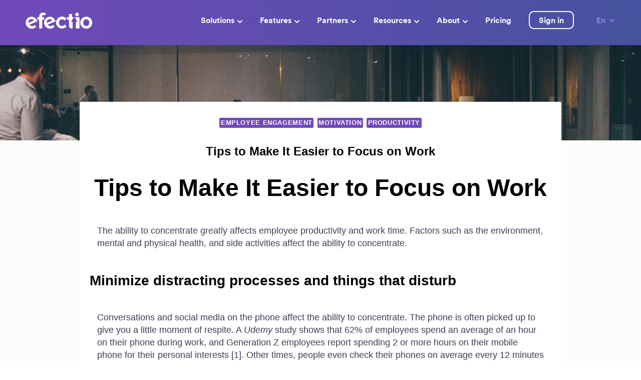

--- FILE ---
content_type: text/html; charset=UTF-8
request_url: https://efectio.com/en/tips-to-make-it-easier-to-focus-on-work/
body_size: 31372
content:
<!doctype html>
<html dir="ltr" lang="en-US" https://ogp_me/ns#"= class="no-js" itemtype="https://schema.org/Blog" itemscope>
<head>
	<meta charset="UTF-8">
	<meta name="viewport" content="width=device-width, initial-scale=1, minimum-scale=1">
	<link rel="profile" href="http://gmpg.org/xfn/11">
	<title>Tips to Make It Easier to Focus on Work | Efectio</title>

		<!-- All in One SEO Pro 4.3.3 - aioseo.com -->
		<meta name="description" content="The ability to concentrate greatly affects employee productivity. Factors such as the environment, mental and physical health, and side activities affect the ability to concentrate." />
		<meta name="robots" content="max-image-preview:large" />
		<meta name="google-site-verification" content="google-site-verification=usBkkQOdtdkt0SpZcePUGa7W4jgh-sfQN_MA30VVXAs" />
		<link rel="canonical" href="https://efectio.com/en/tips-to-make-it-easier-to-focus-on-work/" />
		<meta name="generator" content="All in One SEO Pro (AIOSEO) 4.3.3 " />
		<meta property="og:locale" content="en_US" />
		<meta property="og:site_name" content="Efectio » Company Culture Management" />
		<meta property="og:type" content="article" />
		<meta property="og:title" content="Tips to Make It Easier to Focus on Work | Efectio" />
		<meta property="og:description" content="The ability to concentrate greatly affects employee productivity. Factors such as the environment, mental and physical health, and side activities affect the ability to concentrate." />
		<meta property="og:url" content="https://efectio.com/en/tips-to-make-it-easier-to-focus-on-work/" />
		<meta property="og:image" content="https://efectio.com/wp-content/uploads/2022/05/efectio-preview.jpg" />
		<meta property="og:image:secure_url" content="https://efectio.com/wp-content/uploads/2022/05/efectio-preview.jpg" />
		<meta property="og:image:width" content="2354" />
		<meta property="og:image:height" content="1582" />
		<meta property="article:published_time" content="2021-07-06T07:00:00+00:00" />
		<meta property="article:modified_time" content="2021-05-17T21:05:02+00:00" />
		<meta property="article:publisher" content="https://www.facebook.com/efectio/" />
		<meta name="twitter:card" content="summary" />
		<meta name="twitter:title" content="Tips to Make It Easier to Focus on Work | Efectio" />
		<meta name="twitter:description" content="The ability to concentrate greatly affects employee productivity. Factors such as the environment, mental and physical health, and side activities affect the ability to concentrate." />
		<meta name="twitter:image" content="https://efectio.com/wp-content/uploads/2022/05/efectio-preview.jpg" />
		<script type="application/ld+json" class="aioseo-schema">
			{"@context":"https:\/\/schema.org","@graph":[{"@type":"BlogPosting","@id":"https:\/\/efectio.com\/en\/tips-to-make-it-easier-to-focus-on-work\/#blogposting","name":"Tips to Make It Easier to Focus on Work | Efectio","headline":"Tips to Make It Easier to Focus on Work","author":{"@id":"https:\/\/efectio.com\/en\/author\/user\/#author"},"publisher":{"@id":"https:\/\/efectio.com\/en\/#organization"},"image":{"@type":"ImageObject","url":"https:\/\/efectio.com\/wp-content\/uploads\/2021\/05\/mario-gogh-VBLHICVh-lI-unsplash-scaled.jpg","width":2560,"height":1707,"caption":"Tips to Make It Easier to Focus on Work"},"datePublished":"2021-07-06T07:00:00+00:00","dateModified":"2021-05-17T21:05:02+00:00","inLanguage":"en-US","mainEntityOfPage":{"@id":"https:\/\/efectio.com\/en\/tips-to-make-it-easier-to-focus-on-work\/#webpage"},"isPartOf":{"@id":"https:\/\/efectio.com\/en\/tips-to-make-it-easier-to-focus-on-work\/#webpage"},"articleSection":"Employee Engagement, Motivation, Productivity, Optional"},{"@type":"BreadcrumbList","@id":"https:\/\/efectio.com\/en\/tips-to-make-it-easier-to-focus-on-work\/#breadcrumblist","itemListElement":[{"@type":"ListItem","@id":"https:\/\/efectio.com\/en\/#listItem","position":1,"item":{"@type":"WebPage","@id":"https:\/\/efectio.com\/en\/","name":"Home","description":"Efectio empowers organizations to boost employee engagement, align with company values, and achieve workplace success while promoting employee health and helping individuals reach their goals.","url":"https:\/\/efectio.com\/en\/"},"nextItem":"https:\/\/efectio.com\/en\/tips-to-make-it-easier-to-focus-on-work\/#listItem"},{"@type":"ListItem","@id":"https:\/\/efectio.com\/en\/tips-to-make-it-easier-to-focus-on-work\/#listItem","position":2,"item":{"@type":"WebPage","@id":"https:\/\/efectio.com\/en\/tips-to-make-it-easier-to-focus-on-work\/","name":"Tips to Make It Easier to Focus on Work","description":"The ability to concentrate greatly affects employee productivity. Factors such as the environment, mental and physical health, and side activities affect the ability to concentrate.","url":"https:\/\/efectio.com\/en\/tips-to-make-it-easier-to-focus-on-work\/"},"previousItem":"https:\/\/efectio.com\/en\/#listItem"}]},{"@type":"Organization","@id":"https:\/\/efectio.com\/en\/#organization","name":"Efectio","url":"https:\/\/efectio.com\/en\/","logo":{"@type":"ImageObject","url":"https:\/\/efectio.com\/wp-content\/uploads\/2021\/05\/efectio-logo-small-1.svg","@id":"https:\/\/efectio.com\/en\/#organizationLogo"},"image":{"@id":"https:\/\/efectio.com\/en\/#organizationLogo"},"sameAs":["https:\/\/www.facebook.com\/efectio\/","https:\/\/www.instagram.com\/efectiolv\/?hl=en","https:\/\/www.youtube.com\/watch?v=vbetRbZz_VA","https:\/\/www.linkedin.com\/company\/efectio"]},{"@type":"Person","@id":"https:\/\/efectio.com\/en\/author\/user\/#author","url":"https:\/\/efectio.com\/en\/author\/user\/","name":"user","image":{"@type":"ImageObject","@id":"https:\/\/efectio.com\/en\/tips-to-make-it-easier-to-focus-on-work\/#authorImage","url":"https:\/\/secure.gravatar.com\/avatar\/770d56411c53303246b2b7d568548127?s=96&d=mm&r=g","width":96,"height":96,"caption":"user"}},{"@type":"WebPage","@id":"https:\/\/efectio.com\/en\/tips-to-make-it-easier-to-focus-on-work\/#webpage","url":"https:\/\/efectio.com\/en\/tips-to-make-it-easier-to-focus-on-work\/","name":"Tips to Make It Easier to Focus on Work | Efectio","description":"The ability to concentrate greatly affects employee productivity. Factors such as the environment, mental and physical health, and side activities affect the ability to concentrate.","inLanguage":"en-US","isPartOf":{"@id":"https:\/\/efectio.com\/en\/#website"},"breadcrumb":{"@id":"https:\/\/efectio.com\/en\/tips-to-make-it-easier-to-focus-on-work\/#breadcrumblist"},"author":{"@id":"https:\/\/efectio.com\/en\/author\/user\/#author"},"creator":{"@id":"https:\/\/efectio.com\/en\/author\/user\/#author"},"image":{"@type":"ImageObject","url":"https:\/\/efectio.com\/wp-content\/uploads\/2021\/05\/mario-gogh-VBLHICVh-lI-unsplash-scaled.jpg","@id":"https:\/\/efectio.com\/en\/#mainImage","width":2560,"height":1707,"caption":"Tips to Make It Easier to Focus on Work"},"primaryImageOfPage":{"@id":"https:\/\/efectio.com\/en\/tips-to-make-it-easier-to-focus-on-work\/#mainImage"},"datePublished":"2021-07-06T07:00:00+00:00","dateModified":"2021-05-17T21:05:02+00:00"},{"@type":"WebSite","@id":"https:\/\/efectio.com\/en\/#website","url":"https:\/\/efectio.com\/en\/","name":"Efectio","description":"Company Culture Management","inLanguage":"en-US","publisher":{"@id":"https:\/\/efectio.com\/en\/#organization"}}]}
		</script>
		<!-- All in One SEO Pro -->

<link rel="alternate" hreflang="en" href="https://efectio.com/en/tips-to-make-it-easier-to-focus-on-work/" />
<link rel='dns-prefetch' href='//ajax.googleapis.com' />
<link rel='dns-prefetch' href='//s.w.org' />
<link rel="alternate" type="application/rss+xml" title="Efectio &raquo; Feed" href="https://efectio.com/en/feed/" />
<link rel="alternate" type="application/rss+xml" title="Efectio &raquo; Comments Feed" href="https://efectio.com/en/comments/feed/" />
			<script>document.documentElement.classList.remove( 'no-js' );</script>
			<link rel="alternate" type="application/rss+xml" title="Efectio &raquo; Tips to Make It Easier to Focus on Work Comments Feed" href="https://efectio.com/en/tips-to-make-it-easier-to-focus-on-work/feed/" />
<style type="text/css">.brave_popup{display:none}</style><script> var brave_popup_data = {}; var bravepop_emailValidation=false; var brave_popup_videos = {};  var brave_popup_formData = {};var brave_popup_adminUser = false; var brave_popup_pageInfo = {"type":"single","pageID":13599,"singleType":"post"};  var bravepop_emailSuggestions={};</script><link rel='stylesheet' id='otw_grid_manager-css'  href='https://efectio.com/wp-content/plugins/post-custom-templates-lite/include/otw_components/otw_content_sidebars_light/css/otw-grid.css?ver=0.1' media='all' />
<link rel='stylesheet' id='wp-block-library-css'  href='https://efectio.com/wp-includes/css/dist/block-library/style.min.css?ver=6.0.11' media='all' />
<link rel='stylesheet' id='wp-components-css'  href='https://efectio.com/wp-includes/css/dist/components/style.min.css?ver=6.0.11' media='all' />
<link rel='stylesheet' id='wp-block-editor-css'  href='https://efectio.com/wp-includes/css/dist/block-editor/style.min.css?ver=6.0.11' media='all' />
<link rel='stylesheet' id='wp-nux-css'  href='https://efectio.com/wp-includes/css/dist/nux/style.min.css?ver=6.0.11' media='all' />
<link rel='stylesheet' id='wp-reusable-blocks-css'  href='https://efectio.com/wp-includes/css/dist/reusable-blocks/style.min.css?ver=6.0.11' media='all' />
<link rel='stylesheet' id='wp-editor-css'  href='https://efectio.com/wp-includes/css/dist/editor/style.min.css?ver=6.0.11' media='all' />
<link rel='stylesheet' id='lpb-lottie-player-style-css'  href='https://efectio.com/wp-content/plugins/embed-lottie-player/dist/style.css?ver=1.0.8' media='all' />
<style id='global-styles-inline-css'>
body{--wp--preset--color--black: #000000;--wp--preset--color--cyan-bluish-gray: #abb8c3;--wp--preset--color--white: #ffffff;--wp--preset--color--pale-pink: #f78da7;--wp--preset--color--vivid-red: #cf2e2e;--wp--preset--color--luminous-vivid-orange: #ff6900;--wp--preset--color--luminous-vivid-amber: #fcb900;--wp--preset--color--light-green-cyan: #7bdcb5;--wp--preset--color--vivid-green-cyan: #00d084;--wp--preset--color--pale-cyan-blue: #8ed1fc;--wp--preset--color--vivid-cyan-blue: #0693e3;--wp--preset--color--vivid-purple: #9b51e0;--wp--preset--color--theme-palette-1: #7149ba;--wp--preset--color--theme-palette-2: #000000;--wp--preset--color--theme-palette-3: #020202;--wp--preset--color--theme-palette-4: #3e3e54;--wp--preset--color--theme-palette-5: #4E4E4E;--wp--preset--color--theme-palette-6: #808080;--wp--preset--color--theme-palette-7: #fcfcfc;--wp--preset--color--theme-palette-8: #fcfcfc;--wp--preset--color--theme-palette-9: #ffffff;--wp--preset--gradient--vivid-cyan-blue-to-vivid-purple: linear-gradient(135deg,rgba(6,147,227,1) 0%,rgb(155,81,224) 100%);--wp--preset--gradient--light-green-cyan-to-vivid-green-cyan: linear-gradient(135deg,rgb(122,220,180) 0%,rgb(0,208,130) 100%);--wp--preset--gradient--luminous-vivid-amber-to-luminous-vivid-orange: linear-gradient(135deg,rgba(252,185,0,1) 0%,rgba(255,105,0,1) 100%);--wp--preset--gradient--luminous-vivid-orange-to-vivid-red: linear-gradient(135deg,rgba(255,105,0,1) 0%,rgb(207,46,46) 100%);--wp--preset--gradient--very-light-gray-to-cyan-bluish-gray: linear-gradient(135deg,rgb(238,238,238) 0%,rgb(169,184,195) 100%);--wp--preset--gradient--cool-to-warm-spectrum: linear-gradient(135deg,rgb(74,234,220) 0%,rgb(151,120,209) 20%,rgb(207,42,186) 40%,rgb(238,44,130) 60%,rgb(251,105,98) 80%,rgb(254,248,76) 100%);--wp--preset--gradient--blush-light-purple: linear-gradient(135deg,rgb(255,206,236) 0%,rgb(152,150,240) 100%);--wp--preset--gradient--blush-bordeaux: linear-gradient(135deg,rgb(254,205,165) 0%,rgb(254,45,45) 50%,rgb(107,0,62) 100%);--wp--preset--gradient--luminous-dusk: linear-gradient(135deg,rgb(255,203,112) 0%,rgb(199,81,192) 50%,rgb(65,88,208) 100%);--wp--preset--gradient--pale-ocean: linear-gradient(135deg,rgb(255,245,203) 0%,rgb(182,227,212) 50%,rgb(51,167,181) 100%);--wp--preset--gradient--electric-grass: linear-gradient(135deg,rgb(202,248,128) 0%,rgb(113,206,126) 100%);--wp--preset--gradient--midnight: linear-gradient(135deg,rgb(2,3,129) 0%,rgb(40,116,252) 100%);--wp--preset--duotone--dark-grayscale: url('#wp-duotone-dark-grayscale');--wp--preset--duotone--grayscale: url('#wp-duotone-grayscale');--wp--preset--duotone--purple-yellow: url('#wp-duotone-purple-yellow');--wp--preset--duotone--blue-red: url('#wp-duotone-blue-red');--wp--preset--duotone--midnight: url('#wp-duotone-midnight');--wp--preset--duotone--magenta-yellow: url('#wp-duotone-magenta-yellow');--wp--preset--duotone--purple-green: url('#wp-duotone-purple-green');--wp--preset--duotone--blue-orange: url('#wp-duotone-blue-orange');--wp--preset--font-size--small: 14px;--wp--preset--font-size--medium: 24px;--wp--preset--font-size--large: 32px;--wp--preset--font-size--x-large: 42px;--wp--preset--font-size--larger: 40px;}.has-black-color{color: var(--wp--preset--color--black) !important;}.has-cyan-bluish-gray-color{color: var(--wp--preset--color--cyan-bluish-gray) !important;}.has-white-color{color: var(--wp--preset--color--white) !important;}.has-pale-pink-color{color: var(--wp--preset--color--pale-pink) !important;}.has-vivid-red-color{color: var(--wp--preset--color--vivid-red) !important;}.has-luminous-vivid-orange-color{color: var(--wp--preset--color--luminous-vivid-orange) !important;}.has-luminous-vivid-amber-color{color: var(--wp--preset--color--luminous-vivid-amber) !important;}.has-light-green-cyan-color{color: var(--wp--preset--color--light-green-cyan) !important;}.has-vivid-green-cyan-color{color: var(--wp--preset--color--vivid-green-cyan) !important;}.has-pale-cyan-blue-color{color: var(--wp--preset--color--pale-cyan-blue) !important;}.has-vivid-cyan-blue-color{color: var(--wp--preset--color--vivid-cyan-blue) !important;}.has-vivid-purple-color{color: var(--wp--preset--color--vivid-purple) !important;}.has-black-background-color{background-color: var(--wp--preset--color--black) !important;}.has-cyan-bluish-gray-background-color{background-color: var(--wp--preset--color--cyan-bluish-gray) !important;}.has-white-background-color{background-color: var(--wp--preset--color--white) !important;}.has-pale-pink-background-color{background-color: var(--wp--preset--color--pale-pink) !important;}.has-vivid-red-background-color{background-color: var(--wp--preset--color--vivid-red) !important;}.has-luminous-vivid-orange-background-color{background-color: var(--wp--preset--color--luminous-vivid-orange) !important;}.has-luminous-vivid-amber-background-color{background-color: var(--wp--preset--color--luminous-vivid-amber) !important;}.has-light-green-cyan-background-color{background-color: var(--wp--preset--color--light-green-cyan) !important;}.has-vivid-green-cyan-background-color{background-color: var(--wp--preset--color--vivid-green-cyan) !important;}.has-pale-cyan-blue-background-color{background-color: var(--wp--preset--color--pale-cyan-blue) !important;}.has-vivid-cyan-blue-background-color{background-color: var(--wp--preset--color--vivid-cyan-blue) !important;}.has-vivid-purple-background-color{background-color: var(--wp--preset--color--vivid-purple) !important;}.has-black-border-color{border-color: var(--wp--preset--color--black) !important;}.has-cyan-bluish-gray-border-color{border-color: var(--wp--preset--color--cyan-bluish-gray) !important;}.has-white-border-color{border-color: var(--wp--preset--color--white) !important;}.has-pale-pink-border-color{border-color: var(--wp--preset--color--pale-pink) !important;}.has-vivid-red-border-color{border-color: var(--wp--preset--color--vivid-red) !important;}.has-luminous-vivid-orange-border-color{border-color: var(--wp--preset--color--luminous-vivid-orange) !important;}.has-luminous-vivid-amber-border-color{border-color: var(--wp--preset--color--luminous-vivid-amber) !important;}.has-light-green-cyan-border-color{border-color: var(--wp--preset--color--light-green-cyan) !important;}.has-vivid-green-cyan-border-color{border-color: var(--wp--preset--color--vivid-green-cyan) !important;}.has-pale-cyan-blue-border-color{border-color: var(--wp--preset--color--pale-cyan-blue) !important;}.has-vivid-cyan-blue-border-color{border-color: var(--wp--preset--color--vivid-cyan-blue) !important;}.has-vivid-purple-border-color{border-color: var(--wp--preset--color--vivid-purple) !important;}.has-vivid-cyan-blue-to-vivid-purple-gradient-background{background: var(--wp--preset--gradient--vivid-cyan-blue-to-vivid-purple) !important;}.has-light-green-cyan-to-vivid-green-cyan-gradient-background{background: var(--wp--preset--gradient--light-green-cyan-to-vivid-green-cyan) !important;}.has-luminous-vivid-amber-to-luminous-vivid-orange-gradient-background{background: var(--wp--preset--gradient--luminous-vivid-amber-to-luminous-vivid-orange) !important;}.has-luminous-vivid-orange-to-vivid-red-gradient-background{background: var(--wp--preset--gradient--luminous-vivid-orange-to-vivid-red) !important;}.has-very-light-gray-to-cyan-bluish-gray-gradient-background{background: var(--wp--preset--gradient--very-light-gray-to-cyan-bluish-gray) !important;}.has-cool-to-warm-spectrum-gradient-background{background: var(--wp--preset--gradient--cool-to-warm-spectrum) !important;}.has-blush-light-purple-gradient-background{background: var(--wp--preset--gradient--blush-light-purple) !important;}.has-blush-bordeaux-gradient-background{background: var(--wp--preset--gradient--blush-bordeaux) !important;}.has-luminous-dusk-gradient-background{background: var(--wp--preset--gradient--luminous-dusk) !important;}.has-pale-ocean-gradient-background{background: var(--wp--preset--gradient--pale-ocean) !important;}.has-electric-grass-gradient-background{background: var(--wp--preset--gradient--electric-grass) !important;}.has-midnight-gradient-background{background: var(--wp--preset--gradient--midnight) !important;}.has-small-font-size{font-size: var(--wp--preset--font-size--small) !important;}.has-medium-font-size{font-size: var(--wp--preset--font-size--medium) !important;}.has-large-font-size{font-size: var(--wp--preset--font-size--large) !important;}.has-x-large-font-size{font-size: var(--wp--preset--font-size--x-large) !important;}
</style>
<link rel='stylesheet' id='bodhi-svgs-attachment-css'  href='https://efectio.com/wp-content/plugins/svg-support/css/svgs-attachment.css?ver=6.0.11' media='all' />
<link rel='stylesheet' id='wpml-legacy-dropdown-0-css'  href='//efectio.com/wp-content/plugins/sitepress-multilingual-cms/templates/language-switchers/legacy-dropdown/style.min.css?ver=1' media='all' />
<link rel='stylesheet' id='wpml-menu-item-0-css'  href='//efectio.com/wp-content/plugins/sitepress-multilingual-cms/templates/language-switchers/menu-item/style.min.css?ver=1' media='all' />
<link rel='stylesheet' id='theme-css'  href='https://efectio.com/wp-content/themes/kadence-child/assets/dist/css/main.css?v=1.0.37&#038;ver=1.0.37' media='all' />
<link rel='stylesheet' id='kadence-global-css'  href='https://efectio.com/wp-content/themes/kadence/assets/css/global.min.css?ver=1.1.30' media='all' />
<style id='kadence-global-inline-css'>
/* Kadence Base CSS */
:root{--global-palette1:#7149ba;--global-palette2:#000000;--global-palette3:#020202;--global-palette4:#3e3e54;--global-palette5:#4E4E4E;--global-palette6:#808080;--global-palette7:#fcfcfc;--global-palette8:#fcfcfc;--global-palette9:#ffffff;--global-palette9rgb:255, 255, 255;--global-palette-highlight:var(--global-palette1);--global-palette-highlight-alt:var(--global-palette2);--global-palette-highlight-alt2:var(--global-palette9);--global-palette-btn-bg:var(--global-palette1);--global-palette-btn-bg-hover:var(--global-palette2);--global-palette-btn:var(--global-palette9);--global-palette-btn-hover:var(--global-palette9);--global-body-font-family:-apple-system,BlinkMacSystemFont,"Segoe UI",Roboto,Oxygen-Sans,Ubuntu,Cantarell,"Helvetica Neue",sans-serif, "Apple Color Emoji", "Segoe UI Emoji", "Segoe UI Symbol";--global-heading-font-family:inherit;--global-primary-nav-font-family:inherit;--global-fallback-font:sans-serif;--global-display-fallback-font:sans-serif;--global-content-width:992px;--global-content-narrow-width:842px;--global-content-edge-padding:1.5rem;--global-calc-content-width:calc(992px - var(--global-content-edge-padding) - var(--global-content-edge-padding) );}.wp-site-blocks{--global-vw:calc( 100vw - ( 0.5 * var(--scrollbar-offset)));}:root .has-theme-palette-1-background-color{background-color:var(--global-palette1);}:root .has-theme-palette-1-color{color:var(--global-palette1);}:root .has-theme-palette-2-background-color{background-color:var(--global-palette2);}:root .has-theme-palette-2-color{color:var(--global-palette2);}:root .has-theme-palette-3-background-color{background-color:var(--global-palette3);}:root .has-theme-palette-3-color{color:var(--global-palette3);}:root .has-theme-palette-4-background-color{background-color:var(--global-palette4);}:root .has-theme-palette-4-color{color:var(--global-palette4);}:root .has-theme-palette-5-background-color{background-color:var(--global-palette5);}:root .has-theme-palette-5-color{color:var(--global-palette5);}:root .has-theme-palette-6-background-color{background-color:var(--global-palette6);}:root .has-theme-palette-6-color{color:var(--global-palette6);}:root .has-theme-palette-7-background-color{background-color:var(--global-palette7);}:root .has-theme-palette-7-color{color:var(--global-palette7);}:root .has-theme-palette-8-background-color{background-color:var(--global-palette8);}:root .has-theme-palette-8-color{color:var(--global-palette8);}:root .has-theme-palette-9-background-color{background-color:var(--global-palette9);}:root .has-theme-palette-9-color{color:var(--global-palette9);}:root .has-theme-palette1-background-color{background-color:var(--global-palette1);}:root .has-theme-palette1-color{color:var(--global-palette1);}:root .has-theme-palette2-background-color{background-color:var(--global-palette2);}:root .has-theme-palette2-color{color:var(--global-palette2);}:root .has-theme-palette3-background-color{background-color:var(--global-palette3);}:root .has-theme-palette3-color{color:var(--global-palette3);}:root .has-theme-palette4-background-color{background-color:var(--global-palette4);}:root .has-theme-palette4-color{color:var(--global-palette4);}:root .has-theme-palette5-background-color{background-color:var(--global-palette5);}:root .has-theme-palette5-color{color:var(--global-palette5);}:root .has-theme-palette6-background-color{background-color:var(--global-palette6);}:root .has-theme-palette6-color{color:var(--global-palette6);}:root .has-theme-palette7-background-color{background-color:var(--global-palette7);}:root .has-theme-palette7-color{color:var(--global-palette7);}:root .has-theme-palette8-background-color{background-color:var(--global-palette8);}:root .has-theme-palette8-color{color:var(--global-palette8);}:root .has-theme-palette9-background-color{background-color:var(--global-palette9);}:root .has-theme-palette9-color{color:var(--global-palette9);}body{background:var(--global-palette8);}body, input, select, optgroup, textarea{font-style:normal;font-weight:normal;font-size:18px;line-height:25px;font-family:var(--global-body-font-family);color:var(--global-palette4);}.content-bg, body.content-style-unboxed .site{background:var(--global-palette9);}@media all and (max-width: 767px){body{font-size:16px;line-height:20px;}}h1,h2,h3,h4,h5,h6{font-family:var(--global-heading-font-family);}h1{font-style:normal;font-weight:700;font-size:48px;line-height:1.2;color:var(--global-palette3);}h2{font-style:normal;font-weight:600;font-size:28px;line-height:1.2;color:var(--global-palette3);}h3{font-style:normal;font-weight:700;font-size:24px;line-height:1.5;color:var(--global-palette3);}h4{font-weight:700;font-size:22px;line-height:1.5;color:var(--global-palette4);}h5{font-weight:700;font-size:20px;line-height:1.5;color:var(--global-palette4);}h6{font-weight:700;font-size:18px;line-height:1.5;color:var(--global-palette5);}@media all and (max-width: 767px){h1{font-size:44px;}}.entry-hero .kadence-breadcrumbs{max-width:992px;}.site-container, .site-header-row-layout-contained, .site-footer-row-layout-contained, .entry-hero-layout-contained, .comments-area, .alignfull > .wp-block-cover__inner-container, .alignwide > .wp-block-cover__inner-container{max-width:var(--global-content-width);}.content-width-narrow .content-container.site-container, .content-width-narrow .hero-container.site-container{max-width:var(--global-content-narrow-width);}@media all and (min-width: 1222px){.wp-site-blocks .content-container  .alignwide{margin-left:-115px;margin-right:-115px;width:unset;max-width:unset;}}@media all and (min-width: 1102px){.content-width-narrow .wp-site-blocks .content-container .alignwide{margin-left:-130px;margin-right:-130px;width:unset;max-width:unset;}}.content-style-boxed .wp-site-blocks .entry-content .alignwide{margin-left:-2rem;margin-right:-2rem;}@media all and (max-width: 1024px){.content-style-boxed .wp-site-blocks .entry-content .alignwide{margin-left:-2rem;margin-right:-2rem;}}@media all and (max-width: 767px){.content-style-boxed .wp-site-blocks .entry-content .alignwide{margin-left:-1.5rem;margin-right:-1.5rem;}}.content-area{margin-top:5rem;margin-bottom:5rem;}@media all and (max-width: 1024px){.content-area{margin-top:3rem;margin-bottom:3rem;}}@media all and (max-width: 767px){.content-area{margin-top:2rem;margin-bottom:2rem;}}.entry-content-wrap{padding:2rem;}@media all and (max-width: 1024px){.entry-content-wrap{padding:2rem;}}@media all and (max-width: 767px){.entry-content-wrap{padding:1.5rem;}}.entry.single-entry{box-shadow:0px 15px 15px -10px rgba(0,0,0,0.05);}.entry.loop-entry{box-shadow:0px 15px 15px -10px rgba(0,0,0,0.05);}.loop-entry .entry-content-wrap{padding:2rem;}@media all and (max-width: 1024px){.loop-entry .entry-content-wrap{padding:2rem;}}@media all and (max-width: 767px){.loop-entry .entry-content-wrap{padding:1.5rem;}}.primary-sidebar.widget-area .widget{margin-bottom:1.5em;color:var(--global-palette4);}.primary-sidebar.widget-area .widget-title{font-weight:700;font-size:20px;line-height:1.5;color:var(--global-palette3);}button, .button, .wp-block-button__link, input[type="button"], input[type="reset"], input[type="submit"], .fl-button, .elementor-button-wrapper .elementor-button{box-shadow:0px 0px 0px -7px rgba(0,0,0,0);}button:hover, button:focus, button:active, .button:hover, .button:focus, .button:active, .wp-block-button__link:hover, .wp-block-button__link:focus, .wp-block-button__link:active, input[type="button"]:hover, input[type="button"]:focus, input[type="button"]:active, input[type="reset"]:hover, input[type="reset"]:focus, input[type="reset"]:active, input[type="submit"]:hover, input[type="submit"]:focus, input[type="submit"]:active, .elementor-button-wrapper .elementor-button:hover, .elementor-button-wrapper .elementor-button:focus, .elementor-button-wrapper .elementor-button:active{box-shadow:0px 15px 25px -7px rgba(0,0,0,0.1);}@media all and (min-width: 1025px){.transparent-header .entry-hero .entry-hero-container-inner{padding-top:80px;}}@media all and (max-width: 1024px){.mobile-transparent-header .entry-hero .entry-hero-container-inner{padding-top:80px;}}@media all and (max-width: 767px){.mobile-transparent-header .entry-hero .entry-hero-container-inner{padding-top:80px;}}.site-middle-footer-inner-wrap{padding-top:30px;padding-bottom:30px;grid-column-gap:30px;grid-row-gap:30px;}.site-middle-footer-inner-wrap .widget{margin-bottom:30px;}.site-middle-footer-inner-wrap .site-footer-section:not(:last-child):after{right:calc(-30px / 2);}.site-top-footer-inner-wrap{padding-top:30px;padding-bottom:30px;grid-column-gap:30px;grid-row-gap:30px;}.site-top-footer-inner-wrap .widget{margin-bottom:30px;}.site-top-footer-inner-wrap .site-footer-section:not(:last-child):after{right:calc(-30px / 2);}.site-bottom-footer-inner-wrap{padding-top:30px;padding-bottom:30px;grid-column-gap:30px;}.site-bottom-footer-inner-wrap .widget{margin-bottom:30px;}.site-bottom-footer-inner-wrap .site-footer-section:not(:last-child):after{right:calc(-30px / 2);}.footer-social-wrap .footer-social-inner-wrap{font-size:1em;gap:0.3em;}.site-footer .site-footer-wrap .site-footer-section .footer-social-wrap .footer-social-inner-wrap .social-button{border:2px none transparent;border-radius:3px;}#colophon .footer-navigation .footer-menu-container > ul > li > a{padding-left:calc(1.2em / 2);padding-right:calc(1.2em / 2);color:var(--global-palette5);}#colophon .footer-navigation .footer-menu-container > ul li a:hover{color:var(--global-palette-highlight);}#colophon .footer-navigation .footer-menu-container > ul li.current-menu-item > a{color:var(--global-palette3);}.entry-hero.page-hero-section .entry-header{min-height:200px;}.comment-metadata a:not(.comment-edit-link), .comment-body .edit-link:before{display:none;}body.single .entry-related{background:#fcfcfc;}.entry-hero.post-hero-section .entry-header{min-height:200px;}.post-archive-hero-section .entry-hero-container-inner{background-image:url('https://efectio.com/wp-content/uploads/2021/12/pexels-fauxels-3182823.jpeg');background-position:center;}.entry-hero.post-archive-hero-section .entry-header{min-height:250px;}.post-archive-hero-section .hero-section-overlay{background:rgba(2,2,40,0.72);}.wp-site-blocks .post-archive-title h1{color:var(--global-palette8);}.post-archive-title .kadence-breadcrumbs{color:var(--global-palette9);}.post-archive-title .kadence-breadcrumbs a:hover{color:var(--global-palette9);}
/* Kadence Header CSS */
@media all and (max-width: 1024px){.mobile-transparent-header #masthead{position:absolute;left:0px;right:0px;z-index:100;}.kadence-scrollbar-fixer.mobile-transparent-header #masthead{right:var(--scrollbar-offset,0);}.mobile-transparent-header #masthead, .mobile-transparent-header .site-top-header-wrap .site-header-row-container-inner, .mobile-transparent-header .site-main-header-wrap .site-header-row-container-inner, .mobile-transparent-header .site-bottom-header-wrap .site-header-row-container-inner{background:transparent;}.site-header-row-tablet-layout-fullwidth, .site-header-row-tablet-layout-standard{padding:0px;}}@media all and (min-width: 1025px){.transparent-header #masthead{position:absolute;left:0px;right:0px;z-index:100;}.transparent-header.kadence-scrollbar-fixer #masthead{right:var(--scrollbar-offset,0);}.transparent-header #masthead, .transparent-header .site-top-header-wrap .site-header-row-container-inner, .transparent-header .site-main-header-wrap .site-header-row-container-inner, .transparent-header .site-bottom-header-wrap .site-header-row-container-inner{background:transparent;}}.site-branding{padding:0px 0px 0px 0px;}.site-branding .site-title{font-weight:700;font-size:26px;line-height:1.2;color:var(--global-palette3);}#masthead, #masthead .kadence-sticky-header.item-is-fixed:not(.item-at-start):not(.site-header-row-container), #masthead .kadence-sticky-header.item-is-fixed:not(.item-at-start) > .site-header-row-container-inner{background:#ffffff;}.site-main-header-inner-wrap{min-height:80px;}.site-top-header-inner-wrap{min-height:0px;}.site-bottom-header-inner-wrap{min-height:0px;}.header-navigation[class*="header-navigation-style-underline"] .header-menu-container.primary-menu-container>ul>li>a:after{width:calc( 100% - 1.2em);}.main-navigation .primary-menu-container > ul > li.menu-item > a{padding-left:calc(1.2em / 2);padding-right:calc(1.2em / 2);padding-top:0.6em;padding-bottom:0.6em;color:var(--global-palette5);}.main-navigation .primary-menu-container > ul > li.menu-item > .dropdown-nav-special-toggle{right:calc(1.2em / 2);}.main-navigation .primary-menu-container > ul > li.menu-item > a:hover{color:var(--global-palette-highlight);}.main-navigation .primary-menu-container > ul > li.menu-item.current-menu-item > a{color:var(--global-palette3);}.header-navigation[class*="header-navigation-style-underline"] .header-menu-container.secondary-menu-container>ul>li>a:after{width:calc( 100% - 1.2em);}.secondary-navigation .secondary-menu-container > ul > li.menu-item > a{padding-left:calc(1.2em / 2);padding-right:calc(1.2em / 2);padding-top:0.6em;padding-bottom:0.6em;color:var(--global-palette5);}.secondary-navigation .primary-menu-container > ul > li.menu-item > .dropdown-nav-special-toggle{right:calc(1.2em / 2);}.secondary-navigation .secondary-menu-container > ul > li.menu-item > a:hover{color:var(--global-palette-highlight);}.secondary-navigation .secondary-menu-container > ul > li.menu-item.current-menu-item > a{color:var(--global-palette3);}.header-navigation .header-menu-container ul ul.sub-menu, .header-navigation .header-menu-container ul ul.submenu{background:var(--global-palette3);box-shadow:0px 2px 13px 0px rgba(0,0,0,0.1);}.header-navigation .header-menu-container ul ul li.menu-item, .header-menu-container ul.menu > li.kadence-menu-mega-enabled > ul > li.menu-item > a{border-bottom:1px solid rgba(255,255,255,0.1);}.header-navigation .header-menu-container ul ul li.menu-item > a{width:200px;padding-top:1em;padding-bottom:1em;color:var(--global-palette8);font-size:12px;}.header-navigation .header-menu-container ul ul li.menu-item > a:hover{color:var(--global-palette9);background:var(--global-palette4);}.header-navigation .header-menu-container ul ul li.menu-item.current-menu-item > a{color:var(--global-palette9);background:var(--global-palette4);}.mobile-toggle-open-container .menu-toggle-open{color:var(--global-palette5);padding:0.4em 0.6em 0.4em 0.6em;font-size:14px;}.mobile-toggle-open-container .menu-toggle-open.menu-toggle-style-bordered{border:1px solid currentColor;}.mobile-toggle-open-container .menu-toggle-open .menu-toggle-icon{font-size:20px;}.mobile-toggle-open-container .menu-toggle-open:hover, .mobile-toggle-open-container .menu-toggle-open:focus{color:var(--global-palette-highlight);}.mobile-navigation ul li{font-size:14px;}.mobile-navigation ul li a{padding-top:1em;padding-bottom:1em;}.mobile-navigation ul li > a, .mobile-navigation ul li.menu-item-has-children > .drawer-nav-drop-wrap{color:var(--global-palette8);}.mobile-navigation ul li.current-menu-item > a, .mobile-navigation ul li.current-menu-item.menu-item-has-children > .drawer-nav-drop-wrap{color:var(--global-palette-highlight);}.mobile-navigation ul li.menu-item-has-children .drawer-nav-drop-wrap, .mobile-navigation ul li:not(.menu-item-has-children) a{border-bottom:1px solid rgba(255,255,255,0.1);}.mobile-navigation:not(.drawer-navigation-parent-toggle-true) ul li.menu-item-has-children .drawer-nav-drop-wrap button{border-left:1px solid rgba(255,255,255,0.1);}#mobile-drawer .drawer-header .drawer-toggle{padding:0.6em 0.15em 0.6em 0.15em;font-size:24px;}#main-header .header-button{border:2px none transparent;box-shadow:0px 0px 0px -7px rgba(0,0,0,0);}#main-header .header-button:hover{box-shadow:0px 15px 25px -7px rgba(0,0,0,0.1);}.header-social-wrap .header-social-inner-wrap{font-size:1em;gap:0.3em;}.header-social-wrap .header-social-inner-wrap .social-button{border:2px none transparent;border-radius:3px;}.header-mobile-social-wrap .header-mobile-social-inner-wrap{font-size:1em;gap:0.3em;}.header-mobile-social-wrap .header-mobile-social-inner-wrap .social-button{border:2px none transparent;border-radius:3px;}.search-toggle-open-container .search-toggle-open{color:var(--global-palette5);}.search-toggle-open-container .search-toggle-open.search-toggle-style-bordered{border:1px solid currentColor;}.search-toggle-open-container .search-toggle-open .search-toggle-icon{font-size:1em;}.search-toggle-open-container .search-toggle-open:hover, .search-toggle-open-container .search-toggle-open:focus{color:var(--global-palette-highlight);}#search-drawer .drawer-inner{background:rgba(9, 12, 16, 0.97);}.mobile-header-button-wrap .mobile-header-button-inner-wrap .mobile-header-button{border:2px none transparent;box-shadow:0px 0px 0px -7px rgba(0,0,0,0);}.mobile-header-button-wrap .mobile-header-button-inner-wrap .mobile-header-button:hover{box-shadow:0px 15px 25px -7px rgba(0,0,0,0.1);}
</style>
<link rel='stylesheet' id='kadence-header-css'  href='https://efectio.com/wp-content/themes/kadence/assets/css/header.min.css?ver=1.1.30' media='all' />
<link rel='stylesheet' id='kadence-content-css'  href='https://efectio.com/wp-content/themes/kadence/assets/css/content.min.css?ver=1.1.30' media='all' />
<link rel='stylesheet' id='kadence-related-posts-css'  href='https://efectio.com/wp-content/themes/kadence/assets/css/related-posts.min.css?ver=1.1.30' media='all' />
<link rel='stylesheet' id='kadence-splide-css'  href='https://efectio.com/wp-content/plugins/kadence-blocks-pro/dist/assets/css/kadence-splide.min.css?ver=1.7.15' media='all' />
<link rel='stylesheet' id='kadence-footer-css'  href='https://efectio.com/wp-content/themes/kadence/assets/css/footer.min.css?ver=1.1.30' media='all' />
<link rel='stylesheet' id='otw_components_0_css-css'  href='https://efectio.com/wp-content/uploads/otwcache/otw_components_css_0_82f7b3eaa220506106186b805de81ee9.css?ver=0.1' media='all' />
<link rel="https://api.w.org/" href="https://efectio.com/en/wp-json/" /><link rel="alternate" type="application/json" href="https://efectio.com/en/wp-json/wp/v2/posts/13599" /><link rel="EditURI" type="application/rsd+xml" title="RSD" href="https://efectio.com/xmlrpc.php?rsd" />
<link rel="wlwmanifest" type="application/wlwmanifest+xml" href="https://efectio.com/wp-includes/wlwmanifest.xml" /> 
<meta name="generator" content="WordPress 6.0.11" />
<link rel='shortlink' href='https://efectio.com/en/?p=13599' />
<link rel="alternate" type="application/json+oembed" href="https://efectio.com/en/wp-json/oembed/1.0/embed?url=https%3A%2F%2Fefectio.com%2Fen%2Ftips-to-make-it-easier-to-focus-on-work%2F" />
<link rel="alternate" type="text/xml+oembed" href="https://efectio.com/en/wp-json/oembed/1.0/embed?url=https%3A%2F%2Fefectio.com%2Fen%2Ftips-to-make-it-easier-to-focus-on-work%2F&#038;format=xml" />
<script src="https://www.googleoptimize.com/optimize.js?id=OPT-KGQWG6X"></script>


<meta http-equiv="X-UA-Compatible" content="IE=edge">



<!-- Google Tag Manager -->
<script>(function(w,d,s,l,i){w[l]=w[l]||[];w[l].push({'gtm.start':
new Date().getTime(),event:'gtm.js'});var f=d.getElementsByTagName(s)[0],
j=d.createElement(s),dl=l!='dataLayer'?'&l='+l:'';j.async=true;j.src=
'https://www.googletagmanager.com/gtm.js?id='+i+dl;f.parentNode.insertBefore(j,f);
})(window,document,'script','dataLayer','GTM-T7DF94W');</script>
<!-- End Google Tag Manager -->

<!-- Global site tag (gtag.js) - Google Ads: 780838208 --> <script async src="https://www.googletagmanager.com/gtag/js?id=AW-780838208"></script> <script> window.dataLayer = window.dataLayer || []; function gtag(){dataLayer.push(arguments);} gtag('js', new Date()); gtag('config', 'AW-780838208'); </script>

<!-- Event snippet for Website lead (1) conversion page --> <script> gtag('event', 'conversion', {'send_to': 'AW-780838208/4tR4CMfv78EDEMDKqvQC'}); </script>

<script async custom-element="amp-analytics" src="https://cdn.ampproject.org/v0/amp-analytics-0.1.js"></script>

<meta name="viewport" content="width=device-width, initial-scale=1">
<meta name="facebook-domain-verification" content="v9sutdqkj68m1y2ii5gxqbunzip864" /><meta name="generator" content="WPML ver:4.4.11 stt:9,1,31;" />
<link rel="pingback" href="https://efectio.com/xmlrpc.php"><style id="uagb-style-conditional-extension">@media (min-width: 1025px){body .uag-hide-desktop.uagb-google-map__wrap,body .uag-hide-desktop{display:none !important}}@media (min-width: 768px) and (max-width: 1024px){body .uag-hide-tab.uagb-google-map__wrap,body .uag-hide-tab{display:none !important}}@media (max-width: 767px){body .uag-hide-mob.uagb-google-map__wrap,body .uag-hide-mob{display:none !important}}</style><link rel="icon" href="https://efectio.com/wp-content/uploads/2022/09/cropped-efectio-favicon-purple-32x32.png" sizes="32x32" />
<link rel="icon" href="https://efectio.com/wp-content/uploads/2022/09/cropped-efectio-favicon-purple-192x192.png" sizes="192x192" />
<link rel="apple-touch-icon" href="https://efectio.com/wp-content/uploads/2022/09/cropped-efectio-favicon-purple-180x180.png" />
<meta name="msapplication-TileImage" content="https://efectio.com/wp-content/uploads/2022/09/cropped-efectio-favicon-purple-270x270.png" />
		<style id="wp-custom-css">
			/*.......Start of clean css.........*/

.page-id-17217, .page-id-17306, .page-id-17362{
  overflow-x: hidden!important;
}
h1, h2, h3, h4, h5, h6{
	margin:0px!important;
}
#bitnami-banner{
	display:none;
}
.bitnami-corner-image{
	display:none;
}
.financesonline{
		padding:15px 0px 15px 0px; 
}
.capterra{
}
.getapp{
		padding:15px 0px 15px 0px; 
}
.badges img{
max-width:150px!important;	
display: block;
margin-left: auto;
margin-right: auto
}
.badges{
	padding-bottom:25px;
}
/*blog posts*/
.loop-entry{
padding-bottom:10px!important;
}	
.post-title{
	padding-top:30px;
}
.type-post{
	padding-bottom:51px;
}
/*blog posts*/

/*main menu start*/
.employee-education-menu{
	line-height:1;
}
.employee-education-menu .menu-descr{
	padding-top:5px;
}
/*main menu end*/
/*landing pages start*/
.lpbLottiePlayer{
margin-top:px!important;
	min-width:200%;
		margin-left:0px!important;
	padding-left:0px!important;
}
.container-lottie{
 position: relative;
}
.child-lottie{
  position: relative;
  top: 50%;
  left: -50%;
  margin: -25px 0 0 -25px;
}
.kadence-column_22114c-52{
		z-index:2
}

.buttons-first-slide a{
	line-height:23px!important;
}
	.page-id-19690 .title-wrap{
		padding-bottom:30px!important;
	}
.one-on-one-page-list-item{
	margin-bottom:-10px!important;
}
/*landing pages end*/
/*landing page images start*/
.enneagram-image{
padding-bottom:-2px!important;
margin-bottom:-65px!important;
}
.mentori-second-section-image{
	padding-bottom:-2px!important;
margin-bottom:-65px!important;
}
	.page-id-20169 .title-wrap{
		padding-bottom:30px!important;
	}	
	.page-id-18958 .title-wrap{
		padding-bottom:30px!important;
	}
	.page-id-19994 .title-wrap{
		padding-bottom:30px!important;
	}
	.page-id-20156 .title-wrap{
		padding-bottom:30px!important;
	}
/*landing page images end*/
/* Extra small devices (phones, 600px and down) */
@media only screen and (max-width: 600px) {

}
/* Small devices (portrait tablets and large phones, 600px and up) */
@media only screen and (min-width: 600px) and (max-width: 768px){
	.child-lottie{
  position: relative;
  top: 50%;
  left: -45%!important;
  margin: -25px 0 0 -25px;
}/*lottie animation*/
	.lpbLottiePlayer{
	min-width:200%;
		margin-top:-90px!important;
			margin-bottom:-90px!important;
}/*lottie animation*/
	#post-17369, #post-16339, #post-17603, #post-17776, #post-17636, #post-17980, #post-17805, #post-17091, #post-16797, #post-18282, #post-17622, #post-18355, #post-17767, #post-17767, #post-18409, #post-17659, #post-18432, #post-17783, #post-18479, #post-18501, #post-17773, #post-18031, #post-17732, #post-18547 .kt-btn-wrap-1{
	margin-top:4px;
}
}

/* Medium devices (landscape tablets, 768px and up) */
@media only screen and (min-width: 768px) {
}
/* Large devices (laptops/desktops, 992px and up) */
@media only screen and (min-width: 992px) {
	.page-id-19613 .section-title{
		font-size:55px!important;
		line-height:60px!important;
		font-weight:700!important;
	}	
		.page-id- .section-title{
		font-size:55px!important;
		line-height:60px!important;
		font-weight:700!important;
	}		
	.page-id-18958 .section-title{
		font-size:55px!important;
		line-height:60px!important;
		font-weight:700!important;
	}
	
		.page-id-19994 .section-title{
		font-size:55px!important;
		line-height:60px!important;
		font-weight:700!important;
	}	
		.page-id-20156
	 .section-title{
		font-size:55px!important;
		line-height:60px!important;
		font-weight:700!important;
	}
	
	.page-id-20169
	 .section-title{
		font-size:55px!important;
		line-height:60px!important;
		font-weight:700!important;
	}
}

/* Extra large devices (large laptops and desktops, 1200px and up) */
@media only screen and (min-width: 1200px) {
	.page-id-21033 .section-title{
				font-size:55px!important;
		line-height:60px!important;
		font-weight:700!important;
} /*Testimonials H2*/
	.page-id-20993 .section-title{
				font-size:55px!important;
		line-height:60px!important;
		font-weight:700!important;
} /*Testimonials H2*/
		.page-id-20401 .section-title{
				font-size:55px!important;
		line-height:60px!important;
		font-weight:700!important;
} /*Testimonials H2*/
	.page-id-20654 .section-title{
				font-size:55px!important;
		line-height:60px!important;
		font-weight:700!important;
} /*Testimonials H2*/
.page-id-23184 .section-title{
				font-size:55px!important;
		line-height:60px!important;
		font-weight:700!important;
} /*Testimonials H2*/
.page-id-23010 .section-title{
				font-size:55px!important;
		line-height:60px!important;
		font-weight:700!important;
} /*Testimonials H2*/
	
	
	.page-id-21342 .section-title{
				font-size:55px!important;
		line-height:60px!important;
		font-weight:700!important;
} /*Testimonials H2*/
	
		.page-id-21336 .section-title{
				font-size:55px!important;
		line-height:60px!important;
		font-weight:700!important;
} /*Testimonials H2*/
	.page-id-21329 .section-title{
				font-size:55px!important;
		line-height:60px!important;
		font-weight:700!important;
} /*Testimonials H2*/
	
		.page-id-21322 .section-title{
				font-size:55px!important;
		line-height:60px!important;
		font-weight:700!important;
} /*Testimonials H2*/
		.page-id-21306 .section-title{
				font-size:55px!important;
		line-height:60px!important;
		font-weight:700!important;
} /*Testimonials H2*/
	.page-id-21285 .section-title{
				font-size:55px!important;
		line-height:60px!important;
		font-weight:700!important;
} /*Testimonials H2*/
		.page-id-21268 .section-title{
				font-size:55px!important;
		line-height:60px!important;
		font-weight:700!important;
} /*Testimonials H2*/
		.page-id-22610 .section-title{
				font-size:55px!important;
		line-height:60px!important;
		font-weight:700!important;
} /*Testimonials H2*/
	.page-id-21123 .section-title{
				font-size:55px!important;
		line-height:60px!important;
		font-weight:700!important;
} /*Testimonials H2*/
	.page-id-21212 .section-title{
				font-size:55px!important;
		line-height:60px!important;
		font-weight:700!important;
} /*Testimonials H2*/
}
body:not(.home) p{
	margin:0px!important;
}
.single-post h1{
	margin-top:30px!important;
	margin-bottom:30px!important;
	text-align:center;
}
.single-post h2{
	margin-top:30px!important;
	margin-bottom:30px!important;
}
.single-post h3{
	margin-top:30px!important;
	margin-bottom:30px!important;
}
.single-post h4{
	margin-top:30px!important;
	margin-bottom:30px!important;
}
.single-post h5{
	margin-top:30px!important;
	margin-bottom:30px!important;
}
.single-post h6{
	margin-top:30px!important;
	margin-bottom:30px!important;
}
.single-post p{
	margin-top:30px!important;
	margin-bottom:30px!important;
}
@media (min-width:1025px){
	.entry-title{
		font-size:24px!important;
	}

.loop-entry{
padding-bottom:px;
min-height:400px!important;
padding-bottom:30px!important;
}	
}
/*start*/
@media screen and (max-width: 992px) {
	/*tablet*/
	.button-first-section{
	width:100%!important;
}
	#field_38_3 ,#field_38_2 ,
	#field_39_3 ,#field_39_2{
padding-right:0px!important;
}

}
/*tablet end*/
/*mobile start*/
@media screen and (max-width: 600px) { 
	
	.lpbLottiePlayer{
margin-top:-70px;
}/*lottie animation on Employee Data Analytics landing page*/
	
.child-lottie{
  position: relative;
  top: 50%;
  left: -42%!important;
  margin: -25px 0 0 -25px;
}/*lottie animation on Employee Data Analytics landing page*/
	
		.page-id-19613 .acf-our-costumers .inner{
		padding-left:50px!important;
		padding-right:50px!important;
	}
	.page-id-18958 .acf-our-costumers .inner{
		padding-left:50px!important;
		padding-right:50px!important;
	}
		.page-id-19994 .acf-our-costumers .inner{
		padding-left:50px!important;
		padding-right:50px!important;
	}
	
		.page-id-20169 .acf-our-costumers .inner{
		padding-left:50px!important;
		padding-right:50px!important;
	}
	
.page-id-19690 .acf-our-costumers .inner{
		padding-left:50px!important;
		padding-right:50px!important;
	}
	.page-id-20156 .acf-our-costumers .inner{
		padding-left:50px!important;
		padding-right:50px!important;
	}
		
.page-id-19690 .title-wrap{
		padding-bottom:30px!important;
	}
	
		.page-id-19613 .title-wrap{
		padding-bottom:30px!important;
	}
	.page-id-18958 .title-wrap{
		padding-bottom:30px!important;
	}
	.page-id-18958  img{

		padding-bottom:25px!important;
	}
	.page-id-18958	.wp-block-media-text__media{
			max-width:px!important;
	}	
	.button-first-section {
width:100%!important;
}
	
		.button-first-section1 {
width:100%!important;
}
	/*gravity form mobile start*/
#field_20_3 ,#field_20_2{
padding-right:0px;

}
	#field_38_3 ,#field_38_2 ,
	#field_39_3 ,#field_39_2{
padding-right:0px!important;
}
	/*gravity form mobile end*/
.single-post h1{
	font-size:33px!important;
	margin-top:30px!important;
	margin-bottom:30px!important;
	font-weight:600!important;
}
	.kt-title-item {
		padding-bottom:7px;
		width:100%!important;
		text-align:center!important;
	}
/*mobile end*/
}
	.bullet-points-center{
    list-style-position: inside;
	text-align: center!important;
}
.widget-title{
	font-size:21px!important;
}

/*Gravity forms start*/
#input_22_4{
	margin-top:20px;
	
}
#gf_74{
		text-align:center!important;
}
.gform_submit_button_20{
	text-align:center!important;
}
#field_79_3 ,#field_79_2, #field_77_3 ,#field_77_2, #field_76_3 ,#field_76_2{
padding-right:25px;
}
 #input_24_4 ,#input_25_4 ,#input_26_4 ,#input_27_4 ,#input_29_4 ,#input_55_4 ,#input_55_4
,#input_70_4 ,#input_70_4
,#input_68_4 ,#input_68_4
,#input_57_4 ,#input_57_4
,#input_67_4 ,#input_67_4{
	margin-top:px;
}
#field_49_5 button{
height:56px!important;
	width:100%;
	}
		
#field_33_4 button{
height:56px!important;
	width:100%;
	}		
	#field_38_5 button{
height:56px!important;
	width:100%;
	}			
	#field_39_5 button{
height:56px!important;
	width:100%;
	}		
	#field_41_5 button{
height:56px!important;
	width:100%;
	}		
	#field_43_6 button{
height:56px!important;
	width:100%;
	}		
	#field_45_5 button{
height:56px!important;
	width:100%;
	}		
	#field_53_6 button{
height:56px!important;
	width:100%;
	}		
#field_51_5 button{
height:56px!important;
	width:100%;
	}
#field_47_5 button{
height:56px!important;
	width:100%;
	}
#field_20_6 button{
height:56px!important;
	width:100%;
	}
#field_30_4 button{
height:56px!important;
	width:100%;
	}
#field_31_5 button{
height:56px!important;
	width:100%;
	}
#field_32_4 button{
height:56px!important;
	width:100%;
	}
#field_34_4 button{
height:56px!important;
	width:100%;
	}
#field_23_5 button{
height:56px!important;
	width:100%;
	}
#field_66_4 button{
height:56px!important;
	width:100%;
	}
#field_70_5 button{
height:56px!important;
	width:100%;
	}
#field_68_4 button{
height:56px!important;
	width:100%;
	}
#field_67_4 button{
height:56px!important;
	width:100%;
	}
#field_69_4 button{
height:56px!important;
	width:100%;
	}
#field_57_4 button{
height:56px!important;
	width:100%;
	}
#field_71_4 button{
height:56px!important;
	width:100%;
	}
#gform_fields_49 ,#gform_fields_38, #gform_fields_39, #gform_fields_41, #gform_fields_43, #gform_fields_45, #gform_fields_53, #gform_fields_51, #gform_fields_47, #gform_fields_20, #gform_fields_23, #gform_fields_30, #gform_fields_31, #gform_fields_32, #gform_fields_34, #gform_fields_66, #gform_fields_70, #gform_fields_68, #gform_fields_67, #gform_fields_57, #gform_fields_69, #gform_fields_71, #gform_fields_70
{
		margin-top:15px!important;
}	

#gform_submit_button_33{
	width:100%!important;
}

.gform_button{
	text-align:center!important;
}


/*Gadījumā ja AC neiet;*/
gform_button{
	display:none!important;
}
gform_wrapper{
	font-size:0px!important;
}

gform_wrapper::after{
	font-size:21px;
	content:"We apologize for the inconvenience the form will be available soon!"!important;
	text-align:center!important;
	color:red!important;
}
/*Gadījumā ja AC neiet;*/

/*Gravity forms end*/



#recent-posts-3 ,
.widget-title{
	padding-bottom:15px!important;

}

#recent-posts-3 ,#search-3 , #categories-6 , #archives-6 , #text-22 ,#text-23 ,#search-5 ,#recent-posts-5 ,#categories-8 ,#archives-8 ,#text-31 ,#text-32{
	border:1px solid #020228!important;
	padding:21px!important;
}



.paragraph-texts{
text-align: justify;
}

.popup-ebooks{
	text-align:left!important;
}
.popupaoc-button{
	background-color:#EC008C!important;

}
.p-ebooks{
	font-size:24px!important;
}
.gdpr-centerr{
	text-align:center!important;
}

.kt-testimonial-media-inner-wrap{
	object-fit: contain!important;
}
.uagb-tabs__body-wrap{
	border:0px!important;
}
.uagb-tabs__active a{
	color:#ffffff00!important;
}
.uagb-tab a{
	color:#ffffff00!important;
}
.kt-infobox-textcontent h3{
	font-size:21px!important;
	padding-bottom:10px!important;
	font-weight:bold!important;
}
.gform_submission_error{
	font-size:18px!important;
}
#gform_80{
	background-color:#ECF0F5;
	padding-left:15px;
	padding-right:15px;
	margin-top:-30px!important;
}
#gform_submit_button_80{
width:100%!important;
}
.post-cta{
	background-color:#ECF0F5;
	padding-top:30px!important;
	padding-bottom:30px!important;
}
/*MENTORI;needs optimization*/
#page-id-20124 .entry-content-wrap{
	background-color:#FCFCFC!important;
}

#page-id-20156 .entry-content-wrap{
	background-color:#FCFCFC!important;
}
#page-id-19994 .entry-content-wrap{
	background-color:#FCFCFC!important;
}
#page-id-19690 .entry-content-wrap{
	background-color:#FCFCFC!important;
}
#page-id-19613 .entry-content-wrap{
	background-color:#FCFCFC!important;
}
#page-id-18958 .entry-content-wrap{
	background-color:#FCFCFC!important;
}

#page-id-18582 .entry-content-wrap{
	background-color:#FCFCFC!important;
}
#page-id-17369 .entry-content-wrap{
	background-color:#FCFCFC!important;
}
#page-id-17767 .entry-content-wrap{
	background-color:#FCFCFC!important;
}
#page-id-17776 .entry-content-wrap{
	background-color:#FCFCFC!important;
}

#page-id-17636 .entry-content-wrap{
	background-color:#FCFCFC!important;
}
#page-id-17091 .entry-content-wrap{
	background-color:#FCFCFC!important;
}
#page-id-17980 .entry-content-wrap{
	background-color:#FCFCFC!important;
}

#page-id-16797 .entry-content-wrap{
	background-color:#FCFCFC!important;
}

#page-id-18282 .entry-content-wrap{
	background-color:#FCFCFC!important;
}

#page-id-17622 .entry-content-wrap{
	background-color:#FCFCFC!important;
}

#page-id-18355 .entry-content-wrap{
	background-color:#FCFCFC!important;
}
#page-id-17767 .entry-content-wrap{
	background-color:#FCFCFC!important;
}
#page-id-18409 .entry-content-wrap{
	background-color:#FCFCFC!important;
}
#page-id-17659 .entry-content-wrap{
	background-color:#FCFCFC!important;
}
#page-id-18432 .entry-content-wrap{
	background-color:#FCFCFC!important;
}
#page-id-17783 .entry-content-wrap{
	background-color:#FCFCFC!important;
}
#page-id-18479 .entry-content-wrap{
	background-color:#FCFCFC!important;
}
#page-id-18501 .entry-content-wrap{
	background-color:#FCFCFC!important;
}
#page-id-18720 .entry-content-wrap{
	background-color:#FCFCFC!important;
}
#page-id-17773 .entry-content-wrap{
	background-color:#FCFCFC!important;
}
#page-id-18031 .entry-content-wrap{
	background-color:#FCFCFC!important;
}
#page-id-18547 .entry-content-wrap{
	background-color:#FCFCFC!important;
}
#page-id-18553 .entry-content-wrap{
	background-color:#FCFCFC!important;
}
#page-id-18568 .entry-content-wrap{
	background-color:#FCFCFC!important;
}
#page-id-18577 .entry-content-wrap{
	background-color:#FCFCFC!important;
}
#page-id-17715 .entry-content-wrap{
	background-color:#FCFCFC!important;
}
#page-id-18628 .entry-content-wrap{
	background-color:#FCFCFC!important;
}
#page-id-18655 .entry-content-wrap{
	background-color:#FCFCFC!important;
}
#page-id-17738 .entry-content-wrap{
	background-color:#FCFCFC!important;
}
#page-id-18653 .entry-content-wrap{
	background-color:#FCFCFC!important;
}
#page-id-18679 .entry-content-wrap{
	background-color:#FCFCFC!important;
}
#page-id-17679 .entry-content-wrap{
	background-color:#FCFCFC!important;
}
#page-id-18691 .entry-content-wrap{
	background-color:#FCFCFC!important;
}
#page-id-18706 .entry-content-wrap{
	background-color:#FCFCFC!important;
}
#page-id-20169 .entry-content-wrap{
	background-color:#FCFCFC!important;
}
#page-id-20654 .entry-content-wrap{
	background-color:#FCFCFC!important;
}
#page-id-20401 .entry-content-wrap{
	background-color:#FCFCFC!important;
}
#page-id-20973 .entry-content-wrap{
	background-color:#FCFCFC!important;
}
#page-id-20993 .entry-content-wrap{
	background-color:#FCFCFC!important;
}
#page-id-21123 .entry-content-wrap{
	background-color:#FCFCFC!important;
}
#page-id-21033 .entry-content-wrap{
	background-color:#FCFCFC!important;
}
#page-id-21358 .entry-content-wrap{
	background-color:#FCFCFC!important;
}
#page-id-21491 .entry-content-wrap{
	background-color:#FCFCFC!important;
}
#page-id-21212 .entry-content-wrap{
	background-color:#FCFCFC!important;
}

#page-id-22610 .entry-content-wrap{
	background-color:#FCFCFC!important;
}
#page-id-21268 .entry-content-wrap{
	background-color:#FCFCFC!important;
}
#page-id-21285 .entry-content-wrap{
	background-color:#FCFCFC!important;
}
#page-id-21306 .entry-content-wrap{
	background-color:#FCFCFC!important;
}
#page-id-21322 .entry-content-wrap{
	background-color:#FCFCFC!important;
}
#page-id-21329 .entry-content-wrap{
	background-color:#FCFCFC!important;
}
#page-id-21336 .entry-content-wrap{
	background-color:#FCFCFC!important;
}
#page-id-21342 .entry-content-wrap{
	background-color:#FCFCFC!important;
}
#page-id-23010 .entry-content-wrap{
	background-color:#FCFCFC!important;
}
#page-id-23184 .entry-content-wrap{
	background-color:#FCFCFC!important;
}

#post-17369, #post-16339, #post-17603, #post-17776, #post-17636, #post-17980, #post-17805, #post-17091, #post-16797, #post-18282, #post-17622, #post-18355, #post-17767, #post-17767, #post-18409, #post-17659, #post-18432, #post-17783, #post-18479, #post-18501, #post-17773, #post-18031, #post-17732, #post-18547, #post-18553, #post-18568, #post-18577, #post-18582, #post-17715, #post-18628, #post-18655, #post-17738, #post-18653, #post-18679, #post-17679, #post-18691, #post-18706, #post-18720, #post-18958, #post-19613, #post-19690, #post-19994, #post-20156, #post-20169, #post-20124, #post-20654, #post-20401, #post-20973, #post-20993, #post-21123, #post-21033, #post-21358, #post-21491, #post-21212, #post-22610, #post-21268, #post-21285, #post-21306, #post-21322, #post-21329, #post-21336, #post-21342, #post-23010, #post-23184{
	background-color:#FCFCFC!important;
}

.entry-content-wrap{
	padding-bottom:0px!important;
	padding-top:0px;
}
.page-id-18720 .entry-header{
	display:none;
}
.page-id-18679 .entry-header{
	display:none;
}
.page-id-18655 .entry-header{
	display:none;
}
.page-id-18577 .entry-header{
	display:none;
}
.page-id-18568 .entry-header{
	display:none;
}
.page-id-17732 .entry-header{
	display:none;
}
.page-id-18409 .entry-header{
	display:none;
}
.page-id-18501 .entry-header{
	display:none;
}
.page-id-18479 .entry-header{
	display:none;
}
.page-id-18355 .entry-header{
	display:none;
}
.page-id-17805 .entry-header{
	display:none;
}
.page-id-17980 .entry-header{
	display:none;
}
.page-id-18031 .entry-header{
	display:none;
}
.page-id-18282 .entry-header{
	display:none;
}
.page-id-18432 .entry-header{
	display:none;
}
.page-id-18547 .entry-header{
	display:none;
}
.page-id-18628 .entry-header{
	display:none;
}
.page-id-21491 .entry-header{
	display:none;
}
.page-id-21491 .content-area{
		margin-bottom:0px!important;
	margin-top:0px;
}
.page-id-18720 .content-area{
		margin-bottom:0px!important;
	margin-top:0px;
}
.page-id-18031 .content-area{
		margin-bottom:0px!important;
	margin-top:0px;
}
.page-id-18691 .content-area{
		margin-bottom:0px!important;
	margin-top:0px;
}
.page-id-18679 .content-area{
		margin-bottom:0px!important;
	margin-top:0px;
}
.page-id-18655 .content-area{
		margin-bottom:0px!important;
	margin-top:0px;
}
.page-id-18409 .content-area{
		margin-bottom:0px!important;
	margin-top:0px;
}
.page-id-18501 .content-area{
		margin-bottom:0px!important;
	margin-top:0px;
}

.page-id-18355 .content-area{
		margin-bottom:0px!important;
	margin-top:0px;
}
.page-id-18282 .content-area{
		margin-bottom:0px!important;
	margin-top:0px;
}

.page-id-17805 .content-area{
		margin-bottom:0px!important;
	margin-top:0px;
}
.page-id-17980 .content-area{
		margin-bottom:0px!important;
	margin-top:0px;
}
.page-id-18432 .content-area{
		margin-bottom:0px!important;
	margin-top:0px;
}
.page-id-18479 .content-area{
		margin-bottom:0px!important;
	margin-top:0px;
}
.page-id-18547 .content-area{
		margin-bottom:0px!important;
	margin-top:0px;
}
.page-id-18568 .content-area{
		margin-bottom:0px!important;
	margin-top:0px;
}
.page-id-18577 .content-area{
		margin-bottom:0px!important;
	margin-top:0px;
}
.page-id-18628 .content-area{
		margin-bottom:0px!important;
	margin-top:0px;
}
#kt-layout-id_8688f4-4c{
	width:110%!important;
}
/*MENTORI END;needs optimization*/
.postid-17972 .wp-image-17973{
	display:none;
}
.thank-u-pageh1{
	font-size:24px!important;
}
/*BLOCKS - cta, testimonials and client logo - START*/

#cta-2022{/*poss need to delete*/
	font-size:55px!important;
	line-height:60px!important;
	font-weight:700!important;
	padding-bottom:40px
}

.page-id-19613 .title-wrap{
		padding-bottom:30px!important;
	}
/*one page css START.............*/

.page-id-20124 .title-wrap{
		padding-bottom:30px!important;
	} /*CTA title*/
	.page-id-20124 .acf-our-costumers .inner{
		padding-left:50px!important;
		padding-right:50px!important;
	}  /*Testimonials inner*/

.page-id-20124 .section-title{
				font-size:55px!important;
		line-height:60px!important;
		font-weight:700!important;
} /*Testimonials H2*/

/*one page css END................*/
/*Employee Data Analytics landinga page css START..........*/
.page-id-20654 .title-wrap{
		padding-bottom:30px!important;
	} /*CTA title*/
	.page-id-20654 .acf-our-costumers .inner{
		padding-left:50px!important;
		padding-right:50px!important;
	}  /*Testimonials inner*/

.lpbLottiePlayer{
	min-width:200%;
}/*lottie animation*/
.container-lottie{
 position: relative;
}/*lottie animation*/
.child-lottie{
  position: relative;
  top: 50%;
  left: -50%;
  margin: -25px 0 0 -25px;
}/*lottie animation*/


/*Employee Data Analytics landinga page css END........*/
/*Communictations landinga page css START........*/

.page-id-21123 .title-wrap{
		padding-bottom:30px!important;
	} /*CTA title*/



	.page-id-21123 .acf-our-costumers .inner{
		padding-left:50px!important;
		padding-right:50px!important;
	}  /*Testimonials inner*/



/*Communictations landinga page css END........*/

/*Integrations landinga page css START........*/

.page-id-21033 .title-wrap{
		padding-bottom:30px!important;
	} /*CTA title*/

	.page-id-21033 .acf-our-costumers .inner{
		padding-left:50px!important;
		padding-right:50px!important;
	}  /*Testimonials inner*/
/*Integrations landinga page css END........*/
/*30 day challenge landinga page css START........*/

.page-id-21306 .title-wrap{
		padding-bottom:30px!important;
	} /*CTA title*/



	.page-id-21306 .acf-our-costumers .inner{
		padding-left:50px!important;
		padding-right:50px!important;
	}  /*Testimonials inner*/



/*30 day challenge landinga page css END........*/

/*company as service landinga page css START........*/

.page-id-23010 .title-wrap{
		padding-bottom:30px!important;
	} /*CTA title*/



	.page-id-23010 .acf-our-costumers .inner{
		padding-left:50px!important;
		padding-right:50px!important;
	}  /*Testimonials inner*/



/*company as service landinga page css END........*/

/*benefits landinga page css START........*/

.page-id-21268 .title-wrap{
		padding-bottom:30px!important;
	} /*CTA title*/



	.page-id-21268 .acf-our-costumers .inner{
		padding-left:50px!important;
		padding-right:50px!important;
	}  /*Testimonials inner*/



/*Benefits landinga page css END........*/


/*employee skills landinga page css START........*/

.page-id-21285 .title-wrap{
		padding-bottom:30px!important;
	} /*CTA title*/



	.page-id-21285 .acf-our-costumers .inner{
		padding-left:50px!important;
		padding-right:50px!important;
	}  /*Testimonials inner*/



/*employee skills landinga page css END........*/

/*Employee experience page css START........*/

.page-id-21342 .title-wrap{
		padding-bottom:30px!important;
	} /*CTA title*/


	.page-id-21342 .acf-our-costumers .inner{
		padding-left:50px!important;
		padding-right:50px!important;
	}  /*Testimonials inner*/


/*Employee experience page css END........*/


/*Employee Onboarding VR page css START........*/

.page-id-20973 .title-wrap{
		padding-bottom:30px!important;
	} /*CTA title*/


	.page-id-20973 .acf-our-costumers .inner{
		padding-left:50px!important;
		padding-right:50px!important;
	}  /*Testimonials inner*/


/*Employee Onboarding VR page css END........*/


/*affilate landinga page css START........*/

.page-id-22610 .title-wrap{
		padding-bottom:30px!important;
	} /*CTA title*/

	.page-id-22610 .acf-our-costumers .inner{
		padding-left:50px!important;
		padding-right:50px!important;
	}  /*Testimonials inner*/
/*affilate landinga page css END........*/

/*virtual reality work landinga page css START........*/
.page-id-21322 .title-wrap{
		padding-bottom:30px!important;
	} /*CTA title*/
	.page-id-21322 .acf-our-costumers .inner{
		padding-left:50px!important;
		padding-right:50px!important;
	}  /*Testimonials inner*/
/*virtual reality work landinga page css END........*/

/*goals landinga page css START........*/
.page-id-23184 .title-wrap{
		padding-bottom:30px!important;
	} /*CTA title*/
	.page-id-23184 .acf-our-costumers .inner{
		padding-left:50px!important;
		padding-right:50px!important;
	}  /*Testimonials inner*/
/*goals landinga page css END........*/


/*surveys landinga page css START........*/
.page-id-21336 .title-wrap{
		padding-bottom:30px!important;
	} /*CTA title*/
	.page-id-21336 .acf-our-costumers .inner{
		padding-left:50px!important;
		padding-right:50px!important;
	}  /*Testimonials inner*/
/*surveys landinga page css END........*/

/*free for startups landinga page css START........*/
.page-id-21329 .title-wrap{
		padding-bottom:30px!important;
	} /*CTA title*/
	.page-id-21329 .acf-our-costumers .inner{
		padding-left:50px!important;
		padding-right:50px!important;
	}  /*Testimonials inner*/
/*free for startups landinga page css END........*/


/*partners landinga page css START........*/
.page-id-20401 .title-wrap{
		padding-bottom:30px!important;
	} /*CTA title*/
	.page-id-20401 .acf-our-costumers .inner{
		padding-left:50px!important;
		padding-right:50px!important;
	}  /*Testimonials inner*/
/*partners landinga page css END........*/

.page-id-20993 .title-wrap{
		padding-bottom:30px!important;
	} /*CTA title*/
	.page-id-20993 .acf-our-costumers .inner{
		padding-left:50px!important;
		padding-right:50px!important;
	}  /*Testimonials inner*/



.page-id-21212 .title-wrap{
		padding-bottom:30px!important;
	} /*CTA title*/
	.page-id-21212 .acf-our-costumers .inner{
		padding-left:50px!important;
		padding-right:50px!important;
	}  /*Testimonials inner*/


@media screen and (max-width: 992px) {
	
	.page-id-18958 .title-wrap{
		padding-bottom:30px!important;
	}
	.page-id-18958 .acf-our-costumers .inner{
		padding-left:50px!important;
		padding-right:50px!important;
	}
	
		.page-id-19994 .title-wrap{
		padding-bottom:30px!important;
	}
		.page-id-19994 .acf-our-costumers .inner{
		padding-left:50px!important;
		padding-right:50px!important;
	}
}

/*BLOCKS - cta, testimonials and client logo END*/


@media screen and (max-width: 600px) { 
	
	.kt-btn-wrap{
  margin-left: auto!important;
  margin-right: auto!important;
}
	
.has-media-on-the-right { 
    display: flex; 
    flex-direction: column-reverse; 
  } 
	
.has-media-on-left1 { 
    display: flex; 
    flex-direction: column-reverse; 
  } 
	
.landing-page-refer-a-friend{
	 display: flex!important; 
    flex-direction: column-reverse!important; 
}
}


.wp-block-media-text__content{
	padding-left:px!important;
	padding-right:px!important;
}
.image-center-landing {
  display: block;
  margin-left: auto;
  margin-right: auto;
  width: 50%;
}
.acf-logos{
  display: block!important;
  margin-left: auto!important;
  margin-right: auto!important;
  width: 100%!important;

}
.post-archive-hero-section h1{
	color:white;
}
.wp-post-image{
	max-height:200px!important;
	object-fit: cover;
}
.counter{
	font-size:50px!important;
}

.type-post p{
	padding:15px!important;
}		</style>
			<!-- Affiliate partner getrewardful.com integration for Stripe customer -->
	<script>(function(w,r){w._rwq=r;w[r]=w[r]||function(){(w[r].q=w[r].q||[]).push(arguments)}})(window,'rewardful');</script>
	<script async src='https://r.wdfl.co/rw.js' data-rewardful='ae826a'></script>
	
</head>

<body class="post-template-default single single-post postid-13599 single-format-standard wp-embed-responsive footer-on-bottom animate-body-popup hide-focus-outline link-style-standard content-title-style-normal content-width-normal content-style-boxed content-vertical-padding-hide non-transparent-header mobile-non-transparent-header">
<!-- Google Tag Manager (noscript) -->
<noscript><iframe src="https://www.googletagmanager.com/ns.html?id=GTM-T7DF94W"
height="0" width="0" style="display:none;visibility:hidden"></iframe></noscript>
<!-- End Google Tag Manager (noscript) -->

<script type="text/javascript"> _linkedin_partner_id = "2285644"; window._linkedin_data_partner_ids = window._linkedin_data_partner_ids || []; window._linkedin_data_partner_ids.push(_linkedin_partner_id); </script><script type="text/javascript"> (function(l) { if (!l){window.lintrk = function(a,b){window.lintrk.q.push([a,b])}; window.lintrk.q=[]} var s = document.getElementsByTagName("script")[0]; var b = document.createElement("script"); b.type = "text/javascript";b.async = true; b.src = "https://snap.licdn.com/li.lms-analytics/insight.min.js"; s.parentNode.insertBefore(b, s);})(window.lintrk); </script> <noscript> <img height="1" width="1" style="display:none;" alt="" src="https://px.ads.linkedin.com/collect/?pid=2285644&fmt=gif" /> </noscript>

<!-- Global site tag (gtag) - Google Ads: 780838208 --> <amp-analytics type="gtag" data-credentials="include"> <script type="application/json"> { "vars": { "gtag_id": "AW-780838208", "config": { "AW-780838208": { "groups": "default" } } }, "triggers": { } } </script> </amp-analytics><svg xmlns="http://www.w3.org/2000/svg" viewBox="0 0 0 0" width="0" height="0" focusable="false" role="none" style="visibility: hidden; position: absolute; left: -9999px; overflow: hidden;" ><defs><filter id="wp-duotone-dark-grayscale"><feColorMatrix color-interpolation-filters="sRGB" type="matrix" values=" .299 .587 .114 0 0 .299 .587 .114 0 0 .299 .587 .114 0 0 .299 .587 .114 0 0 " /><feComponentTransfer color-interpolation-filters="sRGB" ><feFuncR type="table" tableValues="0 0.49803921568627" /><feFuncG type="table" tableValues="0 0.49803921568627" /><feFuncB type="table" tableValues="0 0.49803921568627" /><feFuncA type="table" tableValues="1 1" /></feComponentTransfer><feComposite in2="SourceGraphic" operator="in" /></filter></defs></svg><svg xmlns="http://www.w3.org/2000/svg" viewBox="0 0 0 0" width="0" height="0" focusable="false" role="none" style="visibility: hidden; position: absolute; left: -9999px; overflow: hidden;" ><defs><filter id="wp-duotone-grayscale"><feColorMatrix color-interpolation-filters="sRGB" type="matrix" values=" .299 .587 .114 0 0 .299 .587 .114 0 0 .299 .587 .114 0 0 .299 .587 .114 0 0 " /><feComponentTransfer color-interpolation-filters="sRGB" ><feFuncR type="table" tableValues="0 1" /><feFuncG type="table" tableValues="0 1" /><feFuncB type="table" tableValues="0 1" /><feFuncA type="table" tableValues="1 1" /></feComponentTransfer><feComposite in2="SourceGraphic" operator="in" /></filter></defs></svg><svg xmlns="http://www.w3.org/2000/svg" viewBox="0 0 0 0" width="0" height="0" focusable="false" role="none" style="visibility: hidden; position: absolute; left: -9999px; overflow: hidden;" ><defs><filter id="wp-duotone-purple-yellow"><feColorMatrix color-interpolation-filters="sRGB" type="matrix" values=" .299 .587 .114 0 0 .299 .587 .114 0 0 .299 .587 .114 0 0 .299 .587 .114 0 0 " /><feComponentTransfer color-interpolation-filters="sRGB" ><feFuncR type="table" tableValues="0.54901960784314 0.98823529411765" /><feFuncG type="table" tableValues="0 1" /><feFuncB type="table" tableValues="0.71764705882353 0.25490196078431" /><feFuncA type="table" tableValues="1 1" /></feComponentTransfer><feComposite in2="SourceGraphic" operator="in" /></filter></defs></svg><svg xmlns="http://www.w3.org/2000/svg" viewBox="0 0 0 0" width="0" height="0" focusable="false" role="none" style="visibility: hidden; position: absolute; left: -9999px; overflow: hidden;" ><defs><filter id="wp-duotone-blue-red"><feColorMatrix color-interpolation-filters="sRGB" type="matrix" values=" .299 .587 .114 0 0 .299 .587 .114 0 0 .299 .587 .114 0 0 .299 .587 .114 0 0 " /><feComponentTransfer color-interpolation-filters="sRGB" ><feFuncR type="table" tableValues="0 1" /><feFuncG type="table" tableValues="0 0.27843137254902" /><feFuncB type="table" tableValues="0.5921568627451 0.27843137254902" /><feFuncA type="table" tableValues="1 1" /></feComponentTransfer><feComposite in2="SourceGraphic" operator="in" /></filter></defs></svg><svg xmlns="http://www.w3.org/2000/svg" viewBox="0 0 0 0" width="0" height="0" focusable="false" role="none" style="visibility: hidden; position: absolute; left: -9999px; overflow: hidden;" ><defs><filter id="wp-duotone-midnight"><feColorMatrix color-interpolation-filters="sRGB" type="matrix" values=" .299 .587 .114 0 0 .299 .587 .114 0 0 .299 .587 .114 0 0 .299 .587 .114 0 0 " /><feComponentTransfer color-interpolation-filters="sRGB" ><feFuncR type="table" tableValues="0 0" /><feFuncG type="table" tableValues="0 0.64705882352941" /><feFuncB type="table" tableValues="0 1" /><feFuncA type="table" tableValues="1 1" /></feComponentTransfer><feComposite in2="SourceGraphic" operator="in" /></filter></defs></svg><svg xmlns="http://www.w3.org/2000/svg" viewBox="0 0 0 0" width="0" height="0" focusable="false" role="none" style="visibility: hidden; position: absolute; left: -9999px; overflow: hidden;" ><defs><filter id="wp-duotone-magenta-yellow"><feColorMatrix color-interpolation-filters="sRGB" type="matrix" values=" .299 .587 .114 0 0 .299 .587 .114 0 0 .299 .587 .114 0 0 .299 .587 .114 0 0 " /><feComponentTransfer color-interpolation-filters="sRGB" ><feFuncR type="table" tableValues="0.78039215686275 1" /><feFuncG type="table" tableValues="0 0.94901960784314" /><feFuncB type="table" tableValues="0.35294117647059 0.47058823529412" /><feFuncA type="table" tableValues="1 1" /></feComponentTransfer><feComposite in2="SourceGraphic" operator="in" /></filter></defs></svg><svg xmlns="http://www.w3.org/2000/svg" viewBox="0 0 0 0" width="0" height="0" focusable="false" role="none" style="visibility: hidden; position: absolute; left: -9999px; overflow: hidden;" ><defs><filter id="wp-duotone-purple-green"><feColorMatrix color-interpolation-filters="sRGB" type="matrix" values=" .299 .587 .114 0 0 .299 .587 .114 0 0 .299 .587 .114 0 0 .299 .587 .114 0 0 " /><feComponentTransfer color-interpolation-filters="sRGB" ><feFuncR type="table" tableValues="0.65098039215686 0.40392156862745" /><feFuncG type="table" tableValues="0 1" /><feFuncB type="table" tableValues="0.44705882352941 0.4" /><feFuncA type="table" tableValues="1 1" /></feComponentTransfer><feComposite in2="SourceGraphic" operator="in" /></filter></defs></svg><svg xmlns="http://www.w3.org/2000/svg" viewBox="0 0 0 0" width="0" height="0" focusable="false" role="none" style="visibility: hidden; position: absolute; left: -9999px; overflow: hidden;" ><defs><filter id="wp-duotone-blue-orange"><feColorMatrix color-interpolation-filters="sRGB" type="matrix" values=" .299 .587 .114 0 0 .299 .587 .114 0 0 .299 .587 .114 0 0 .299 .587 .114 0 0 " /><feComponentTransfer color-interpolation-filters="sRGB" ><feFuncR type="table" tableValues="0.098039215686275 1" /><feFuncG type="table" tableValues="0 0.66274509803922" /><feFuncB type="table" tableValues="0.84705882352941 0.41960784313725" /><feFuncA type="table" tableValues="1 1" /></feComponentTransfer><feComposite in2="SourceGraphic" operator="in" /></filter></defs></svg><div id="wrapper" class="site">
			<a class="skip-link screen-reader-text scroll-ignore" href="#main">Skip to content</a>
		<header id="sticky-header" class="site-header" role="banner">
	<div class="wp-block alignwide clearfix">
			<div class="site-branding">
				<a href="https://efectio.com/en/" title="">
					<svg width="136" height="35" viewBox="0 0 136 35" fill="none" xmlns="http://www.w3.org/2000/svg">
						<path d="M28.2082 32.8659V15.3659H24.4543V10.2439H28.2082V9.07012C28.2082 5.01525 30.8896 1.17378 35.6088 1.17378C38.0757 1.17378 40.2208 1.92073 41.9369 3.30793L39.5773 6.72256C38.9338 6.08232 37.9684 5.7622 37.1104 5.7622C35.5016 5.7622 34.3218 6.93598 34.3218 8.85671V10.0305H38.0757V15.2591H34.3218V32.8659H28.2082Z" fill="white"/>
						<path d="M55.8801 25.8232C55.2366 26.4634 54.3785 26.997 53.5205 27.3171C50.7319 28.811 47.0852 27.9573 45.4763 25.1829L61.0284 18.4604L60.4921 17.2866C57.5962 10.564 51.2681 7.57622 45.0473 10.3506C39.1483 12.8049 36.2524 19.6342 38.9338 25.9299C41.5079 31.7988 48.0505 34.7866 53.9495 32.5457C54.2713 32.3323 54.5931 32.2256 54.9148 32.0122C56.4164 31.372 57.918 30.4116 59.205 29.2378L55.8801 25.8232ZM46.8707 14.6189C49.552 13.3384 52.7697 14.4055 54.0568 17.0732L43.7603 21.6616C42.6877 18.7805 44.082 15.7927 46.8707 14.6189Z" fill="white"/>
						<path d="M19.4133 25.8232C18.7697 26.4634 17.9117 26.997 17.0536 27.3171C14.265 28.811 10.6183 27.9573 9.00947 25.1829L24.5615 18.4604L24.0252 17.2866C21.0221 10.564 14.8013 7.57622 8.47319 10.3506C2.57414 12.8049 -0.321762 19.7409 2.35963 25.9299C4.93376 31.7988 11.4763 34.7866 17.3754 32.5457C17.6972 32.3323 18.0189 32.2256 18.3407 32.0122C19.8423 31.372 21.3439 30.4116 22.6309 29.2378L19.4133 25.8232ZM10.2965 14.6189C12.9779 13.3384 16.1956 14.4055 17.4827 17.0732L7.18612 21.6616C6.22082 18.7805 7.50789 15.7927 10.2965 14.6189Z" fill="white"/>
						<path d="M91.918 19.8476L97.4953 10.1372H93.9558V3.94817H87.8423V10.1372H84.0883V15.3659H87.8423V27.2104C87.8423 31.1585 90.0946 32.7592 93.2051 32.7592H95.0284V19.8476H91.918Z" fill="white"/>
						<path d="M103.931 8.42988C105.945 8.42988 107.577 6.80555 107.577 4.80183C107.577 2.79812 105.945 1.17378 103.931 1.17378C101.917 1.17378 100.284 2.79812 100.284 4.80183C100.284 6.80555 101.917 8.42988 103.931 8.42988Z" fill="white"/>
						<path d="M108.757 10.1372H99.1041L104.681 19.8476H101.464V32.7592H108.757V10.1372Z" fill="white"/>
						<path d="M122.271 9.28354C115.621 9.28354 110.259 14.6189 110.259 21.2348C110.259 27.8506 115.621 33.186 122.271 33.186C128.921 33.186 134.284 27.8506 134.284 21.2348C134.284 14.6189 128.921 9.28354 122.271 9.28354ZM122.271 27.9573C118.839 27.9573 116.158 24.9695 116.158 21.2348C116.158 17.5 118.946 14.5122 122.271 14.5122C125.596 14.5122 128.385 17.5 128.385 21.2348C128.385 24.9695 125.596 27.9573 122.271 27.9573Z" fill="white"/>
						<path d="M73.8991 27.9573C70.4669 27.9573 67.7855 24.9695 67.7855 21.2348C67.7855 17.5 70.5741 14.5122 73.8991 14.5122C75.9369 14.5122 77.7603 15.5793 78.8328 17.1799L83.0158 13.2317C80.7634 10.6707 77.5457 9.07012 73.8991 9.07012C67.2492 9.07012 61.8864 14.4055 61.8864 21.0213C61.8864 27.6372 67.2492 32.9726 73.8991 32.9726C77.5457 32.9726 80.7634 31.372 83.0158 28.811L78.9401 24.8628C77.7603 26.8902 75.9369 27.9573 73.8991 27.9573Z" fill="white"/>
					</svg>
				</a>
			</div><!-- .site-branding -->

			<div class="mobile-navigation-wrap">
						<div class="lang-switcher">
			<button class="lang-toggle">En <span class="caret"><svg width="10" height="6" viewBox="0 0 10 6" fill="none" xmlns="http://www.w3.org/2000/svg"><path d="M1 1L5 5L9 1" stroke="#9088EE" stroke-width="2" stroke-linecap="round" stroke-linejoin="round"/></svg></span></button><span class="lang-list-wrap"><span class="triangle"></span><ul class="lang-list"><li><a href="https://efectio.com/lv/" title="Latviešu">Latviešu</a></li><li><a href="https://efectio.com/cs/" title="Čeština">Čeština</a></li></ul></span>			</div>
						<nav id="site-navigation" class="main-navigation">
				<ul id="menu-en-menu-header" class="menu"><li class=" top-level has-children"><a title="Solutions" href="#">Solutions<span class="caret"><svg width="10" height="6" viewBox="0 0 10 6" fill="none" xmlns="http://www.w3.org/2000/svg">
            <path d="M1 1L5 5L9 1" stroke="white" stroke-width="2" stroke-linecap="round" stroke-linejoin="round"/>
            </svg></span></a>
<span class='submenu-wrap'><span class='triangle'></span><ul class='submenu submenu-level-0'>
	<li><a title="Employee Experience" href="https://efectio.com/en/employee-experience/">Employee Experience</a></li>
	<li><a title="Employee Upskill" href="https://efectio.com/en/employee-skill-development/">Employee Upskill</a></li>
	<li><a title="Employee Data Analytics" href="https://efectio.com/en/employee-data-analytics/">Employee Data Analytics</a></li>
	<li><a title="Employee Retention" href="https://efectio.com/en/employee-retention-tool/">Employee Retention</a></li>
	<li><a title="Employee Benefits" href="https://efectio.com/en/employee-benefits/">Employee Benefits</a></li>
</ul>
</li>
<li class=" top-level has-children"><a title="Features" href="#">Features<span class="caret"><svg width="10" height="6" viewBox="0 0 10 6" fill="none" xmlns="http://www.w3.org/2000/svg">
            <path d="M1 1L5 5L9 1" stroke="white" stroke-width="2" stroke-linecap="round" stroke-linejoin="round"/>
            </svg></span></a>
<span class='submenu-wrap'><span class='triangle'></span><ul class='submenu submenu-level-0'>
	<li class="employee-education-menu"><a title="Internal Education" href="https://efectio.com/en/employee-education-academy/">Internal Education<span class="menu-descr">Efectio aids in the targeted development of your employees’ talents.</span></a></li>
	<li><a title="Employee Goals" href="https://efectio.com/en/employee-goals/">Employee Goals</a></li>
	<li><a title="Employee Survey" href="https://efectio.com/en/employee-surveys/">Employee Survey</a></li>
	<li><a title="Workplace Communication" href="https://efectio.com/en/workplace-communication/">Workplace Communication</a></li>
	<li><a title="Employee Emotion Scanning" href="https://efectio.com/en/employee-emotion-scanning/">Employee Emotion Scanning</a></li>
	<li><a title="Employee onboarding VR" href="https://efectio.com/en/employee-onboarding-vr/">Employee onboarding VR</a></li>
	<li><a title="One on ones" href="https://efectio.com/en/one-on-ones/">One on ones</a></li>
	<li><a title="Employee Perks" href="https://efectio.com/en/employee-perks/">Employee Perks</a></li>
	<li><a title="Company as a service" href="https://efectio.com/en/company-as-a-service/">Company as a service</a></li>
</ul>
</li>
<li class=" top-level has-children"><a title="Partners" href="#">Partners<span class="caret"><svg width="10" height="6" viewBox="0 0 10 6" fill="none" xmlns="http://www.w3.org/2000/svg">
            <path d="M1 1L5 5L9 1" stroke="white" stroke-width="2" stroke-linecap="round" stroke-linejoin="round"/>
            </svg></span></a>
<span class='submenu-wrap'><span class='triangle'></span><ul class='submenu submenu-level-0'>
	<li><a title="For Professionals" href="https://efectio.com/en/for-professionals/">For Professionals</a></li>
	<li><a title="Integration" href="https://efectio.com/en/integration/">Integration</a></li>
	<li><a title="Affiliate" href="https://efectio.com/en/affiliate/">Affiliate</a></li>
	<li><a title="Refer a friend" href="https://efectio.com/en/refer-a-friend/">Refer a friend</a></li>
	<li><a title="Mentors" href="https://efectio.com/en/for-professionals/">Mentors</a></li>
	<li><a title="Free for startups" href="https://efectio.com/en/free-for-startups/">Free for startups</a></li>
</ul>
</li>
<li class="current_page_parent active top-level has-children"><a title="Resources" href="#">Resources<span class="caret"><svg width="10" height="6" viewBox="0 0 10 6" fill="none" xmlns="http://www.w3.org/2000/svg">
            <path d="M1 1L5 5L9 1" stroke="white" stroke-width="2" stroke-linecap="round" stroke-linejoin="round"/>
            </svg></span></a>
<span class='submenu-wrap'><span class='triangle'></span><ul class='submenu submenu-level-0'>
	<li><a title="Solutions" href="https://efectio.com/en/solution-employee-engagement-tool/">Solutions</a></li>
	<li class="current_page_parent active"><a title="Blog" href="https://efectio.com/en/resources/">Blog</a></li>
	<li><a title="E-books" href="https://efectio.com/en/ebooks/">E-books</a></li>
	<li><a title="7 Tips" href="https://efectio.com/en/7-tips/">7 Tips</a></li>
	<li><a title="Four pillars" href="https://efectio.com/en/four-pillars/">Four pillars<span class="menu-descr">Four employee engagement pillars</span></a></li>
	<li><a title="Success Stories" href="https://efectio.com/en/success-stories/">Success Stories</a></li>
</ul>
</li>
<li class=" top-level has-children"><a title="About" href="#">About<span class="caret"><svg width="10" height="6" viewBox="0 0 10 6" fill="none" xmlns="http://www.w3.org/2000/svg">
            <path d="M1 1L5 5L9 1" stroke="white" stroke-width="2" stroke-linecap="round" stroke-linejoin="round"/>
            </svg></span></a>
<span class='submenu-wrap'><span class='triangle'></span><ul class='submenu submenu-level-0'>
	<li><a title="About Us" href="https://efectio.com/en/about-us/">About Us</a></li>
	<li><a title="Contact Us" href="https://efectio.com/en/contact-us/">Contact Us</a></li>
	<li><a title="Success Stories" href="https://efectio.com/en/success-stories/">Success Stories</a></li>
</ul>
</li>
<li class=" top-level"><a title="Pricing" href="https://efectio.com/en/pricing/">Pricing</a></li>
<li class="btn style-2 top-level"><a title="Sign in" href="https://my.efectio.com/">Sign in</a></li>
<li class="wpml-ls-slot-27 wpml-ls-current-language top-level"><a title="
            &lt;img
            class=&quot;wpml-ls-flag&quot;
            src=&quot;https://efectio.com/wp-content/plugins/sitepress-multilingual-cms/res/flags/en.png&quot;
            alt=&quot;English&quot;
            
            
    /&gt;" href="https://efectio.com/en/tips-to-make-it-easier-to-focus-on-work/"><img
            class="wpml-ls-flag"
            src="https://efectio.com/wp-content/plugins/sitepress-multilingual-cms/res/flags/en.png"
            alt="English"
            
            
    /></a></li>
</ul>			</nav><!-- #site-navigation -->
			</div>
		</div>
		<div class="login-button-mobile btn style-2">
			<a title="Sign in" href="https://my.efectio.com/">Sign in</a>
		</div>
		<a href="#" class="mobile-trigger">
			<span class="line-1">
				<svg class="hidden-open" width="19" height="5" viewBox="0 0 19 5" fill="none" xmlns="http://www.w3.org/2000/svg"><path d="M0 3C0 1.34315 1.34315 0 3 0H15.6667C17.3235 0 18.6667 1.34315 18.6667 3V5H0V3Z" fill="white"/></svg>
				<svg class="visible-open" width="28" height="5" viewBox="0 0 28 5" fill="none" xmlns="http://www.w3.org/2000/svg"><path d="M28 2.5C28 3.88071 26.8807 5 25.5 5L2.5 5C1.11929 5 6.68253e-08 3.88071 1.49258e-07 2.5C2.31692e-07 1.11928 1.11929 -3.44105e-06 2.5 -3.2643e-06L25.5 -3.2003e-07C26.8807 -1.43282e-07 28 1.11929 28 2.5Z" fill="white"/></svg>
			</span>
			<span class="line-2">
				<svg width="28" height="5" viewBox="0 0 28 5" fill="none" xmlns="http://www.w3.org/2000/svg"><path d="M28 2.5C28 3.88071 26.8807 5 25.5 5L2.5 5C1.11929 5 6.68253e-08 3.88071 1.49258e-07 2.5C2.31692e-07 1.11928 1.11929 -3.44105e-06 2.5 -3.2643e-06L25.5 -3.2003e-07C26.8807 -1.43282e-07 28 1.11929 28 2.5Z" fill="white"/></svg>
			</span>
			<span class="line-3">
				<svg width="16" height="5" viewBox="0 0 16 5" fill="none" xmlns="http://www.w3.org/2000/svg"><path d="M16 2C16 3.65685 14.6569 5 13 5L3 5C1.34315 5 7.25531e-08 3.65685 1.62052e-07 2L2.70087e-07 -2.26379e-06L16 0L16 2Z" fill="white"/></svg>
			</span>
		</a>
	</header>

	<header class="site-header">
		<div class="wp-block alignwide clearfix">
			<div class="site-branding">
				<a href="https://efectio.com/en/" title="">
					<svg width="136" height="35" viewBox="0 0 136 35" fill="none" xmlns="http://www.w3.org/2000/svg">
						<path d="M28.2082 32.8659V15.3659H24.4543V10.2439H28.2082V9.07012C28.2082 5.01525 30.8896 1.17378 35.6088 1.17378C38.0757 1.17378 40.2208 1.92073 41.9369 3.30793L39.5773 6.72256C38.9338 6.08232 37.9684 5.7622 37.1104 5.7622C35.5016 5.7622 34.3218 6.93598 34.3218 8.85671V10.0305H38.0757V15.2591H34.3218V32.8659H28.2082Z" fill="white"/>
						<path d="M55.8801 25.8232C55.2366 26.4634 54.3785 26.997 53.5205 27.3171C50.7319 28.811 47.0852 27.9573 45.4763 25.1829L61.0284 18.4604L60.4921 17.2866C57.5962 10.564 51.2681 7.57622 45.0473 10.3506C39.1483 12.8049 36.2524 19.6342 38.9338 25.9299C41.5079 31.7988 48.0505 34.7866 53.9495 32.5457C54.2713 32.3323 54.5931 32.2256 54.9148 32.0122C56.4164 31.372 57.918 30.4116 59.205 29.2378L55.8801 25.8232ZM46.8707 14.6189C49.552 13.3384 52.7697 14.4055 54.0568 17.0732L43.7603 21.6616C42.6877 18.7805 44.082 15.7927 46.8707 14.6189Z" fill="white"/>
						<path d="M19.4133 25.8232C18.7697 26.4634 17.9117 26.997 17.0536 27.3171C14.265 28.811 10.6183 27.9573 9.00947 25.1829L24.5615 18.4604L24.0252 17.2866C21.0221 10.564 14.8013 7.57622 8.47319 10.3506C2.57414 12.8049 -0.321762 19.7409 2.35963 25.9299C4.93376 31.7988 11.4763 34.7866 17.3754 32.5457C17.6972 32.3323 18.0189 32.2256 18.3407 32.0122C19.8423 31.372 21.3439 30.4116 22.6309 29.2378L19.4133 25.8232ZM10.2965 14.6189C12.9779 13.3384 16.1956 14.4055 17.4827 17.0732L7.18612 21.6616C6.22082 18.7805 7.50789 15.7927 10.2965 14.6189Z" fill="white"/>
						<path d="M91.918 19.8476L97.4953 10.1372H93.9558V3.94817H87.8423V10.1372H84.0883V15.3659H87.8423V27.2104C87.8423 31.1585 90.0946 32.7592 93.2051 32.7592H95.0284V19.8476H91.918Z" fill="white"/>
						<path d="M103.931 8.42988C105.945 8.42988 107.577 6.80555 107.577 4.80183C107.577 2.79812 105.945 1.17378 103.931 1.17378C101.917 1.17378 100.284 2.79812 100.284 4.80183C100.284 6.80555 101.917 8.42988 103.931 8.42988Z" fill="white"/>
						<path d="M108.757 10.1372H99.1041L104.681 19.8476H101.464V32.7592H108.757V10.1372Z" fill="white"/>
						<path d="M122.271 9.28354C115.621 9.28354 110.259 14.6189 110.259 21.2348C110.259 27.8506 115.621 33.186 122.271 33.186C128.921 33.186 134.284 27.8506 134.284 21.2348C134.284 14.6189 128.921 9.28354 122.271 9.28354ZM122.271 27.9573C118.839 27.9573 116.158 24.9695 116.158 21.2348C116.158 17.5 118.946 14.5122 122.271 14.5122C125.596 14.5122 128.385 17.5 128.385 21.2348C128.385 24.9695 125.596 27.9573 122.271 27.9573Z" fill="white"/>
						<path d="M73.8991 27.9573C70.4669 27.9573 67.7855 24.9695 67.7855 21.2348C67.7855 17.5 70.5741 14.5122 73.8991 14.5122C75.9369 14.5122 77.7603 15.5793 78.8328 17.1799L83.0158 13.2317C80.7634 10.6707 77.5457 9.07012 73.8991 9.07012C67.2492 9.07012 61.8864 14.4055 61.8864 21.0213C61.8864 27.6372 67.2492 32.9726 73.8991 32.9726C77.5457 32.9726 80.7634 31.372 83.0158 28.811L78.9401 24.8628C77.7603 26.8902 75.9369 27.9573 73.8991 27.9573Z" fill="white"/>
					</svg>
				</a>
			</div><!-- .site-branding -->
			
			<div class="mobile-navigation-wrap">
						<div class="lang-switcher">
			<button class="lang-toggle">En <span class="caret"><svg width="10" height="6" viewBox="0 0 10 6" fill="none" xmlns="http://www.w3.org/2000/svg"><path d="M1 1L5 5L9 1" stroke="#9088EE" stroke-width="2" stroke-linecap="round" stroke-linejoin="round"/></svg></span></button><span class="lang-list-wrap"><span class="triangle"></span><ul class="lang-list"><li><a href="https://efectio.com/lv/" title="Latviešu">Latviešu</a></li><li><a href="https://efectio.com/cs/" title="Čeština">Čeština</a></li></ul></span>			</div>
						<nav id="site-navigation" class="main-navigation">
				<ul id="menu-en-menu-header-1" class="menu"><li class=" top-level has-children"><a title="Solutions" href="#">Solutions<span class="caret"><svg width="10" height="6" viewBox="0 0 10 6" fill="none" xmlns="http://www.w3.org/2000/svg">
            <path d="M1 1L5 5L9 1" stroke="white" stroke-width="2" stroke-linecap="round" stroke-linejoin="round"/>
            </svg></span></a>
<span class='submenu-wrap'><span class='triangle'></span><ul class='submenu submenu-level-0'>
	<li><a title="Employee Experience" href="https://efectio.com/en/employee-experience/">Employee Experience</a></li>
	<li><a title="Employee Upskill" href="https://efectio.com/en/employee-skill-development/">Employee Upskill</a></li>
	<li><a title="Employee Data Analytics" href="https://efectio.com/en/employee-data-analytics/">Employee Data Analytics</a></li>
	<li><a title="Employee Retention" href="https://efectio.com/en/employee-retention-tool/">Employee Retention</a></li>
	<li><a title="Employee Benefits" href="https://efectio.com/en/employee-benefits/">Employee Benefits</a></li>
</ul>
</li>
<li class=" top-level has-children"><a title="Features" href="#">Features<span class="caret"><svg width="10" height="6" viewBox="0 0 10 6" fill="none" xmlns="http://www.w3.org/2000/svg">
            <path d="M1 1L5 5L9 1" stroke="white" stroke-width="2" stroke-linecap="round" stroke-linejoin="round"/>
            </svg></span></a>
<span class='submenu-wrap'><span class='triangle'></span><ul class='submenu submenu-level-0'>
	<li class="employee-education-menu"><a title="Internal Education" href="https://efectio.com/en/employee-education-academy/">Internal Education<span class="menu-descr">Efectio aids in the targeted development of your employees’ talents.</span></a></li>
	<li><a title="Employee Goals" href="https://efectio.com/en/employee-goals/">Employee Goals</a></li>
	<li><a title="Employee Survey" href="https://efectio.com/en/employee-surveys/">Employee Survey</a></li>
	<li><a title="Workplace Communication" href="https://efectio.com/en/workplace-communication/">Workplace Communication</a></li>
	<li><a title="Employee Emotion Scanning" href="https://efectio.com/en/employee-emotion-scanning/">Employee Emotion Scanning</a></li>
	<li><a title="Employee onboarding VR" href="https://efectio.com/en/employee-onboarding-vr/">Employee onboarding VR</a></li>
	<li><a title="One on ones" href="https://efectio.com/en/one-on-ones/">One on ones</a></li>
	<li><a title="Employee Perks" href="https://efectio.com/en/employee-perks/">Employee Perks</a></li>
	<li><a title="Company as a service" href="https://efectio.com/en/company-as-a-service/">Company as a service</a></li>
</ul>
</li>
<li class=" top-level has-children"><a title="Partners" href="#">Partners<span class="caret"><svg width="10" height="6" viewBox="0 0 10 6" fill="none" xmlns="http://www.w3.org/2000/svg">
            <path d="M1 1L5 5L9 1" stroke="white" stroke-width="2" stroke-linecap="round" stroke-linejoin="round"/>
            </svg></span></a>
<span class='submenu-wrap'><span class='triangle'></span><ul class='submenu submenu-level-0'>
	<li><a title="For Professionals" href="https://efectio.com/en/for-professionals/">For Professionals</a></li>
	<li><a title="Integration" href="https://efectio.com/en/integration/">Integration</a></li>
	<li><a title="Affiliate" href="https://efectio.com/en/affiliate/">Affiliate</a></li>
	<li><a title="Refer a friend" href="https://efectio.com/en/refer-a-friend/">Refer a friend</a></li>
	<li><a title="Mentors" href="https://efectio.com/en/for-professionals/">Mentors</a></li>
	<li><a title="Free for startups" href="https://efectio.com/en/free-for-startups/">Free for startups</a></li>
</ul>
</li>
<li class="current_page_parent active top-level has-children"><a title="Resources" href="#">Resources<span class="caret"><svg width="10" height="6" viewBox="0 0 10 6" fill="none" xmlns="http://www.w3.org/2000/svg">
            <path d="M1 1L5 5L9 1" stroke="white" stroke-width="2" stroke-linecap="round" stroke-linejoin="round"/>
            </svg></span></a>
<span class='submenu-wrap'><span class='triangle'></span><ul class='submenu submenu-level-0'>
	<li><a title="Solutions" href="https://efectio.com/en/solution-employee-engagement-tool/">Solutions</a></li>
	<li class="current_page_parent active"><a title="Blog" href="https://efectio.com/en/resources/">Blog</a></li>
	<li><a title="E-books" href="https://efectio.com/en/ebooks/">E-books</a></li>
	<li><a title="7 Tips" href="https://efectio.com/en/7-tips/">7 Tips</a></li>
	<li><a title="Four pillars" href="https://efectio.com/en/four-pillars/">Four pillars<span class="menu-descr">Four employee engagement pillars</span></a></li>
	<li><a title="Success Stories" href="https://efectio.com/en/success-stories/">Success Stories</a></li>
</ul>
</li>
<li class=" top-level has-children"><a title="About" href="#">About<span class="caret"><svg width="10" height="6" viewBox="0 0 10 6" fill="none" xmlns="http://www.w3.org/2000/svg">
            <path d="M1 1L5 5L9 1" stroke="white" stroke-width="2" stroke-linecap="round" stroke-linejoin="round"/>
            </svg></span></a>
<span class='submenu-wrap'><span class='triangle'></span><ul class='submenu submenu-level-0'>
	<li><a title="About Us" href="https://efectio.com/en/about-us/">About Us</a></li>
	<li><a title="Contact Us" href="https://efectio.com/en/contact-us/">Contact Us</a></li>
	<li><a title="Success Stories" href="https://efectio.com/en/success-stories/">Success Stories</a></li>
</ul>
</li>
<li class=" top-level"><a title="Pricing" href="https://efectio.com/en/pricing/">Pricing</a></li>
<li class="btn style-2 top-level"><a title="Sign in" href="https://my.efectio.com/">Sign in</a></li>
<li class="wpml-ls-slot-27 wpml-ls-current-language top-level"><a title="
            &lt;img
            class=&quot;wpml-ls-flag&quot;
            src=&quot;https://efectio.com/wp-content/plugins/sitepress-multilingual-cms/res/flags/en.png&quot;
            alt=&quot;English&quot;
            
            
    /&gt;" href="https://efectio.com/en/tips-to-make-it-easier-to-focus-on-work/"><img
            class="wpml-ls-flag"
            src="https://efectio.com/wp-content/plugins/sitepress-multilingual-cms/res/flags/en.png"
            alt="English"
            
            
    /></a></li>
</ul>			</nav><!-- #site-navigation -->
			</div>
		</div>
		<div class="login-button-mobile btn style-2">
			<a title="Sign in" href="https://my.efectio.com/">Sign in</a>
		</div>
		<a href="#" class="mobile-trigger">
			<span class="line-1">
				<svg class="hidden-open" width="19" height="5" viewBox="0 0 19 5" fill="none" xmlns="http://www.w3.org/2000/svg"><path d="M0 3C0 1.34315 1.34315 0 3 0H15.6667C17.3235 0 18.6667 1.34315 18.6667 3V5H0V3Z" fill="white"/></svg>
				<svg class="visible-open" width="28" height="5" viewBox="0 0 28 5" fill="none" xmlns="http://www.w3.org/2000/svg"><path d="M28 2.5C28 3.88071 26.8807 5 25.5 5L2.5 5C1.11929 5 6.68253e-08 3.88071 1.49258e-07 2.5C2.31692e-07 1.11928 1.11929 -3.44105e-06 2.5 -3.2643e-06L25.5 -3.2003e-07C26.8807 -1.43282e-07 28 1.11929 28 2.5Z" fill="white"/></svg>
			</span>
			<span class="line-2">
				<svg width="28" height="5" viewBox="0 0 28 5" fill="none" xmlns="http://www.w3.org/2000/svg"><path d="M28 2.5C28 3.88071 26.8807 5 25.5 5L2.5 5C1.11929 5 6.68253e-08 3.88071 1.49258e-07 2.5C2.31692e-07 1.11928 1.11929 -3.44105e-06 2.5 -3.2643e-06L25.5 -3.2003e-07C26.8807 -1.43282e-07 28 1.11929 28 2.5Z" fill="white"/></svg>
			</span>
			<span class="line-3">
				<svg width="16" height="5" viewBox="0 0 16 5" fill="none" xmlns="http://www.w3.org/2000/svg"><path d="M16 2C16 3.65685 14.6569 5 13 5L3 5C1.34315 5 7.25531e-08 3.65685 1.62052e-07 2L2.70087e-07 -2.26379e-06L16 0L16 2Z" fill="white"/></svg>
			</span>
		</a>
	</header><!-- #masthead -->

	<div id="inner-wrap" class="wrap hfeed kt-clear">
		<div id="primary" class="content-area">
	<div class="content-container site-container">
		<main id="main" class="site-main" role="main">
						<div class="content-wrap">
					<div class="post-thumbnail article-post-thumbnail kadence-thumbnail-position-behind alignfull kadence-thumbnail-ratio-inherit">
		<div class="post-thumbnail-inner">
			<div class="bialty-container"><img width="2560" height="1707" src="https://efectio.com/wp-content/uploads/2021/05/mario-gogh-VBLHICVh-lI-unsplash-scaled.jpg" class="post-top-featured wp-post-image" alt="Tips to Make It Easier to Focus on Work" srcset="https://efectio.com/wp-content/uploads/2021/05/mario-gogh-VBLHICVh-lI-unsplash-scaled.jpg 2560w, https://efectio.com/wp-content/uploads/2021/05/mario-gogh-VBLHICVh-lI-unsplash-300x200.jpg 300w, https://efectio.com/wp-content/uploads/2021/05/mario-gogh-VBLHICVh-lI-unsplash-1024x683.jpg 1024w, https://efectio.com/wp-content/uploads/2021/05/mario-gogh-VBLHICVh-lI-unsplash-768x512.jpg 768w, https://efectio.com/wp-content/uploads/2021/05/mario-gogh-VBLHICVh-lI-unsplash-1536x1024.jpg 1536w, https://efectio.com/wp-content/uploads/2021/05/mario-gogh-VBLHICVh-lI-unsplash-2048x1365.jpg 2048w" sizes="(max-width: 2560px) 100vw, 2560px"></div>
		</div>
	</div><!-- .post-thumbnail -->
			<article id="post-13599" class="entry content-bg single-entry post-13599 post type-post status-publish format-standard has-post-thumbnail hentry category-employee-engagement category-motivation category-productivity">
	<div class="entry-content-wrap">
		<header class="entry-header post-title title-align-center title-tablet-align-inherit title-mobile-align-inherit">
			<div class="entry-taxonomies">
			<span class="category-links term-links category-style-pill">
				<a href="https://efectio.com/en/category/employee-engagement/" rel="tag">Employee Engagement</a> <a href="https://efectio.com/en/category/motivation/" rel="tag">Motivation</a> <a href="https://efectio.com/en/category/productivity/" rel="tag">Productivity</a>			</span>
		</div><!-- .entry-taxonomies -->
		<h1 class="entry-title">Tips to Make It Easier to Focus on Work</h1></header><!-- .entry-header -->

<div class="entry-content single-content">
	<div class="bialty-container">
<h1 class="has-text-align-center"><strong>Tips to Make It Easier to Focus on Work</strong></h1>



<p>The ability to concentrate greatly affects employee productivity and work time. Factors such as the environment, mental and physical health, and side activities affect the ability to concentrate.</p>



<h2><strong>Minimize distracting processes and things that disturb</strong></h2>



<p>Conversations and social media on the phone affect the ability to concentrate. The phone is often picked up to give you a little moment of respite. A <em>Udemy </em>study shows that 62% of employees spend an average of an hour on their phone during work, and Generation Z employees report spending 2 or more hours on their mobile phone for their personal interests [1]. Other times, people even check their phones on average every 12 minutes [2].</p>



<p>There&rsquo;s a number of mobile apps to help avoid excessive audiovisual output during working hours. For example, applications <em>Offtime</em>, <em>FocusMe</em>, <em>AppBlock</em> where you can find where and how much time you spent on your phone. Nevertheless, employees want a workday that&rsquo;s free from any distractions. Namely, 75% of employees admit that, as a result, they get done more and feel more productive, 57% feel motivated to do the job as good as possible and 51% feel more confident in their ability to do the job well [1]. Read more: <a href="https://efectio.com/en/the-impact-of-social-media-on-productivity/">The Impact of Social Media on Productivity</a>.</p>



<p>Workplace noise levels also have an impact on employee productivity. According to the survey, 50% of employees indicated that disruptive factors in the work environment significantly reduce their productivity [1]. This points to the importance of a properly designed workplace. For example, an open-plan office setting makes the process of concentration difficult for most employees. Moreover, there&rsquo;s a bigger chance of getting distracted by colleagues with questions about work and everyday conversations.</p>



<p>When it is not possible to change the layout of the workspace, it can help employees to stay focused on listening to music on headphones, thus avoiding office sounds. In the survey, 73% of participants said they felt more productive when listening to music in the background [3].</p>



<h2><strong>Avoid performing multiple tasks at once</strong></h2>



<p>Perform the task one by one, focusing on a specific step of work. While it seems that more can be done by combining tasks, this way of doing work makes it more difficult to concentrate. The study found that performing multiple tasks simultaneously or multitasking, compared to performing one task at the same time, is associated with lower performance, as well as impaired work and long-term memory [4]. Another study found that 96% of participants completed tasks more quickly and accurately without performing multiple tasks at once, but one at a time [5].</p>



<h2><strong>Take regular small breaks</strong></h2>



<p>Take time for frequent and short breaks. After 30 minutes of intense concentration, the ability to focus slightly weakens. Therefore, plan breaks during which you move a little physically, especially if you work while sitting. In addition, a 5-minute break every hour improves health and well-being, productivity, and creativity, reduces fatigue caused by intensive decision-making, and restores motivation [6]. Breaks help you focus better when you return to tasks. Companies can set up a lounge for their employees to rest during breaks so that employees can leave the workspace.</p>



<h2><strong>Create a task plan each morning</strong></h2>



<p>Make a to-do list or plan at the beginning of the day. Forgetting about some tasks can give you the feeling that everything is done and you can have some fun. The work plan helps to keep the focus and not forget about all the necessary, important tasks. As long as your work provides flexible working hours, plan to do your work at a time when you feel the most energetic and vibrant, and when there is less chance of being disturbed. For some, the best time may be early in the morning, for others &ndash; in the afternoon. See the purpose of the work as you browse through the tasks. Achieving the result in the mind motivates to work with a greater return, without leaving time for insignificant activities. Read more: <a href="https://efectio.com/en/how-to-create-a-great-to-do-list/">How to Create a Great To-Do List</a>.</p>



<h2><strong>Improving concentration skills</strong></h2>



<p>We need good and long enough sleep to stay focused at work. It is also important to devote time to walking and relaxing in the fresh air, as well as to take enough water daily. Interesting fact: the human brain is 2% of body weight, but at the same time it uses 20% of body energy [7]. So choose a healthy and micronutrient diet that provides a lot of energy to the mind and body.</p>



<p>Performing tasks one at a time, preparing a work plan, and taking breaks will help maintain focus. Similarly, by limiting your time on the bright social networks, you will not lose energy for work.</p>



<p>Improve the daily productivity of employees together with the Efectio platform: <a href="http://www.efectio.com">www.efectio.com</a>. Efectio offers personalized programs for growth and health improvement.</p>



<p>Sources:</p>



<p>[1] Udemy, 2018. Udemy in Depth: 2018 Workplace Distraction Report. Available:&nbsp;</p>



<p>[2] Ofcom, 2018. Communications marker report. Available: https://www.ofcom.org.uk/__data/assets/pdf_file/0022/117256/CMR-2018-narrative-report.pdf</p>



<p>[3] Chignell, B., CIPHR, 2014. Easily Distracted At Work? Here&rsquo;s 12 Ways To Fix That. Available: https://www.ciphr.com/advice/easily-distracted-at-work-heres-how-to-fix-that/</p>



<p>[4] Uncaper, R.M., Thieu, M.K., Wagner, 2015. Media multitasking and memory: Differences in working memory and long-term memory. Available: https://link.springer.com/article/10.3758/s13423-015-0907-3</p>



<p>[5] Lin, L., Cockerham, D., Chang, Z., Natividad, G. 2016. Task Speed and Accuracy Decrease When Multitasking. Available: https://www.researchgate.net/publication/283789225_Task_Speed_and_Accuracy_Decrease_When_Multitasking</p>



<p>[6] Selig M., Psychology Today, 2017. How Do Work Breaks Help Your Brain? 5 Surprising Answers. Available: https://www.google.com/amp/s/www.psychologytoday.com/intl/blog/changepower/201704/how-do-work-breaks-help-your-brain-5-surprising-answers%3famp&nbsp;</p>



<p>[7] Wohlherr, A., Braineffect, 2015. Lack of concentration. Available: https://www.brain-effect.com/en/magazin/lack-of-concentration</p>
</div>
</div><!-- .entry-content -->
<footer class="entry-footer">
	</footer><!-- .entry-footer -->
	</div>
</article><!-- #post-13599 -->


	<nav class="navigation post-navigation" aria-label="Posts">
		<h2 class="screen-reader-text">Post navigation</h2>
		<div class="nav-links"><div class="nav-previous"><a href="https://efectio.com/en/how-does-a-low-level-of-engagement-reduce-productivity/" rel="prev"><div class="post-navigation-sub"><small><span class="kadence-svg-iconset svg-baseline"><svg aria-hidden="true" class="kadence-svg-icon kadence-arrow-left-alt-svg" fill="currentColor" version="1.1" xmlns="http://www.w3.org/2000/svg" width="29" height="28" viewBox="0 0 29 28"><title>Previous</title><path d="M28 12.5v3c0 0.281-0.219 0.5-0.5 0.5h-19.5v3.5c0 0.203-0.109 0.375-0.297 0.453s-0.391 0.047-0.547-0.078l-6-5.469c-0.094-0.094-0.156-0.219-0.156-0.359v0c0-0.141 0.063-0.281 0.156-0.375l6-5.531c0.156-0.141 0.359-0.172 0.547-0.094 0.172 0.078 0.297 0.25 0.297 0.453v3.5h19.5c0.281 0 0.5 0.219 0.5 0.5z"></path>
				</svg></span>Previous</small></div>How Does Low Engagement Reduce Productivity</a></div><div class="nav-next"><a href="https://efectio.com/en/types-of-players-in-gamification/" rel="next"><div class="post-navigation-sub"><small>Next<span class="kadence-svg-iconset svg-baseline"><svg aria-hidden="true" class="kadence-svg-icon kadence-arrow-right-alt-svg" fill="currentColor" version="1.1" xmlns="http://www.w3.org/2000/svg" width="27" height="28" viewBox="0 0 27 28"><title>Continue</title><path d="M27 13.953c0 0.141-0.063 0.281-0.156 0.375l-6 5.531c-0.156 0.141-0.359 0.172-0.547 0.094-0.172-0.078-0.297-0.25-0.297-0.453v-3.5h-19.5c-0.281 0-0.5-0.219-0.5-0.5v-3c0-0.281 0.219-0.5 0.5-0.5h19.5v-3.5c0-0.203 0.109-0.375 0.297-0.453s0.391-0.047 0.547 0.078l6 5.469c0.094 0.094 0.156 0.219 0.156 0.359v0z"></path>
				</svg></span></small></div>Types of Players in Gamification</a></div></div>
	</nav>		<div class="entry-related alignfull entry-related-style-wide">
			<div class="entry-related-inner content-container site-container">
				<div class="entry-related-inner-content alignwide">
					<h2 class="entry-related-title">Similar Posts</h2>					<div class="entry-related-carousel kadence-slide-init splide" data-columns-xxl="3" data-columns-xl="3" data-columns-md="3" data-columns-sm="2" data-columns-xs="2" data-columns-ss="1" data-slider-anim-speed="400" data-slider-scroll="1" data-slider-dots="true" data-slider-arrows="true" data-slider-hover-pause="false" data-slider-auto="false" data-slider-speed="7000" data-slider-gutter="40" data-slider-loop="true" data-slider-next-label="Next" data-slider-slide-label="Posts" data-slider-prev-label="Previous">
						<div class="splide__track">
							<div class="splide__list grid-cols grid-sm-col-2 grid-lg-col-3">
								<div class="carousel-item splide__slide">
<article class="entry content-bg loop-entry post-26183 post type-post status-publish format-standard has-post-thumbnail hentry">
			<a class="post-thumbnail kadence-thumbnail-ratio-3-2" href="https://efectio.com/en/boosting-employee-engagement-with-top-communication-tools-and-proven-strategies/">
			<div class="post-thumbnail-inner">
				<div class="bialty-container"><img width="1024" height="1024" src="https://efectio.com/wp-content/uploads/2024/10/a9b29ea4-1a74-46ac-b4b0-ec012bcf2318.jpeg" class="attachment-full size-full wp-post-image" alt="Boosting Employee Engagement with Top Communication Tools and Proven Strategies" loading="lazy" srcset="https://efectio.com/wp-content/uploads/2024/10/a9b29ea4-1a74-46ac-b4b0-ec012bcf2318.jpeg 1024w, https://efectio.com/wp-content/uploads/2024/10/a9b29ea4-1a74-46ac-b4b0-ec012bcf2318-300x300.jpeg 300w, https://efectio.com/wp-content/uploads/2024/10/a9b29ea4-1a74-46ac-b4b0-ec012bcf2318-150x150.jpeg 150w, https://efectio.com/wp-content/uploads/2024/10/a9b29ea4-1a74-46ac-b4b0-ec012bcf2318-768x768.jpeg 768w" sizes="(max-width: 1024px) 100vw, 1024px"></div>
			</div>
		</a><!-- .post-thumbnail -->
			<div class="entry-content-wrap">
		<header class="entry-header">

	<h3 class="entry-title"><a href="https://efectio.com/en/boosting-employee-engagement-with-top-communication-tools-and-proven-strategies/" rel="bookmark">Boosting Employee Engagement with Top Communication Tools and Proven Strategies</a></h3></header><!-- .entry-header -->
	<div class="entry-summary">
		<p>Are you looking to improve communication within your team but don&rsquo;t know where to start? Have you considered whether digital tools can help streamline employee communication and boost engagement? Or maybe you&rsquo;re exploring ways to ensure clear, transparent communication across distributed teams? Let&rsquo;s dive into how employee communication tools and strategies can transform your workplace&#8230;</p>
	</div><!-- .entry-summary -->
	<footer class="entry-footer">
		<div class="entry-actions">
		<p class="more-link-wrap">
			<a href="https://efectio.com/en/boosting-employee-engagement-with-top-communication-tools-and-proven-strategies/" class="post-more-link">
				Read More<span class="screen-reader-text"> Boosting Employee Engagement with Top Communication Tools and Proven Strategies</span><span class="kadence-svg-iconset svg-baseline"><svg aria-hidden="true" class="kadence-svg-icon kadence-arrow-right-alt-svg" fill="currentColor" version="1.1" xmlns="http://www.w3.org/2000/svg" width="27" height="28" viewBox="0 0 27 28"><title>Continue</title><path d="M27 13.953c0 0.141-0.063 0.281-0.156 0.375l-6 5.531c-0.156 0.141-0.359 0.172-0.547 0.094-0.172-0.078-0.297-0.25-0.297-0.453v-3.5h-19.5c-0.281 0-0.5-0.219-0.5-0.5v-3c0-0.281 0.219-0.5 0.5-0.5h19.5v-3.5c0-0.203 0.109-0.375 0.297-0.453s0.391-0.047 0.547 0.078l6 5.469c0.094 0.094 0.156 0.219 0.156 0.359v0z"></path>
				</svg></span>			</a>
		</p>
	</div><!-- .entry-actions -->
	</footer><!-- .entry-footer -->
	</div>
</article>
</div><div class="carousel-item splide__slide">
<article class="entry content-bg loop-entry post-25831 post type-post status-publish format-standard has-post-thumbnail hentry category-company-culture">
			<a class="post-thumbnail kadence-thumbnail-ratio-3-2" href="https://efectio.com/en/employer-brand-visibility-how-to-boost-your-companys-image-in-a-competitive-market/">
			<div class="post-thumbnail-inner">
				<div class="bialty-container"><img width="1024" height="1024" src="https://efectio.com/wp-content/uploads/2024/05/DALL%C2%B7E-2024-05-16-17.50.23-Create-a-digital-art-style-cover-picture-for-a-blog-about-enhancing-employer-brand-strategies-to-attract-top-talent.-The-image-should-encapsulate-the-.png" class="attachment-full size-full wp-post-image" alt="Employer Brand Visibility: How to Boost Your Company&rsquo;s Image in a Competitive Market" loading="lazy" srcset="https://efectio.com/wp-content/uploads/2024/05/DALL&middot;E-2024-05-16-17.50.23-Create-a-digital-art-style-cover-picture-for-a-blog-about-enhancing-employer-brand-strategies-to-attract-top-talent.-The-image-should-encapsulate-the-.png 1024w, https://efectio.com/wp-content/uploads/2024/05/DALL&middot;E-2024-05-16-17.50.23-Create-a-digital-art-style-cover-picture-for-a-blog-about-enhancing-employer-brand-strategies-to-attract-top-talent.-The-image-should-encapsulate-the--300x300.png 300w, https://efectio.com/wp-content/uploads/2024/05/DALL&middot;E-2024-05-16-17.50.23-Create-a-digital-art-style-cover-picture-for-a-blog-about-enhancing-employer-brand-strategies-to-attract-top-talent.-The-image-should-encapsulate-the--150x150.png 150w, https://efectio.com/wp-content/uploads/2024/05/DALL&middot;E-2024-05-16-17.50.23-Create-a-digital-art-style-cover-picture-for-a-blog-about-enhancing-employer-brand-strategies-to-attract-top-talent.-The-image-should-encapsulate-the--768x768.png 768w" sizes="(max-width: 1024px) 100vw, 1024px"></div>
			</div>
		</a><!-- .post-thumbnail -->
			<div class="entry-content-wrap">
		<header class="entry-header">

	<h3 class="entry-title"><a href="https://efectio.com/en/employer-brand-visibility-how-to-boost-your-companys-image-in-a-competitive-market/" rel="bookmark">Employer Brand Visibility: How to Boost Your Company’s Image in a Competitive Market</a></h3></header><!-- .entry-header -->
	<div class="entry-summary">
		<p>In a fiercely competitive job market, the significance of a strong employer brand cannot be overstated. An effective employer brand not only helps attract top talent but also plays a crucial role in retention and overall company success. This blog post will delve into strategic ways to enhance your employer brand, ensuring your company stands&#8230;</p>
	</div><!-- .entry-summary -->
	<footer class="entry-footer">
		<div class="entry-actions">
		<p class="more-link-wrap">
			<a href="https://efectio.com/en/employer-brand-visibility-how-to-boost-your-companys-image-in-a-competitive-market/" class="post-more-link">
				Read More<span class="screen-reader-text"> Employer Brand Visibility: How to Boost Your Company’s Image in a Competitive Market</span><span class="kadence-svg-iconset svg-baseline"><svg aria-hidden="true" class="kadence-svg-icon kadence-arrow-right-alt-svg" fill="currentColor" version="1.1" xmlns="http://www.w3.org/2000/svg" width="27" height="28" viewBox="0 0 27 28"><title>Continue</title><path d="M27 13.953c0 0.141-0.063 0.281-0.156 0.375l-6 5.531c-0.156 0.141-0.359 0.172-0.547 0.094-0.172-0.078-0.297-0.25-0.297-0.453v-3.5h-19.5c-0.281 0-0.5-0.219-0.5-0.5v-3c0-0.281 0.219-0.5 0.5-0.5h19.5v-3.5c0-0.203 0.109-0.375 0.297-0.453s0.391-0.047 0.547 0.078l6 5.469c0.094 0.094 0.156 0.219 0.156 0.359v0z"></path>
				</svg></span>			</a>
		</p>
	</div><!-- .entry-actions -->
	</footer><!-- .entry-footer -->
	</div>
</article>
</div><div class="carousel-item splide__slide">
<article class="entry content-bg loop-entry post-24615 post type-post status-publish format-standard has-post-thumbnail hentry">
			<a class="post-thumbnail kadence-thumbnail-ratio-3-2" href="https://efectio.com/en/the-ultimate-guide-to-essential-writing-skills-for-successful-studying-and-professional-career%ef%bf%bc/">
			<div class="post-thumbnail-inner">
				<div class="bialty-container"><img width="1280" height="853" src="https://efectio.com/wp-content/uploads/2023/08/pexels-markus-winkler-4052196.jpg" class="attachment-full size-full wp-post-image" alt="The Ultimate Guide to Essential Writing Skills for Successful Studying and Professional Career&#65532;" loading="lazy" srcset="https://efectio.com/wp-content/uploads/2023/08/pexels-markus-winkler-4052196.jpg 1280w, https://efectio.com/wp-content/uploads/2023/08/pexels-markus-winkler-4052196-300x200.jpg 300w, https://efectio.com/wp-content/uploads/2023/08/pexels-markus-winkler-4052196-1024x682.jpg 1024w, https://efectio.com/wp-content/uploads/2023/08/pexels-markus-winkler-4052196-768x512.jpg 768w" sizes="(max-width: 1280px) 100vw, 1280px"></div>
			</div>
		</a><!-- .post-thumbnail -->
			<div class="entry-content-wrap">
		<header class="entry-header">

	<h3 class="entry-title"><a href="https://efectio.com/en/the-ultimate-guide-to-essential-writing-skills-for-successful-studying-and-professional-career%ef%bf%bc/" rel="bookmark">The Ultimate Guide to Essential Writing Skills for Successful Studying and Professional Career￼</a></h3></header><!-- .entry-header -->
	<div class="entry-summary">
		<p>Every person has their own unique approach to creativity. We tell you how to develop the writing skills that will help you in your successful studying and professional career. How to develop writing skills Below you will find a list of the main qualities that a student needs to develop writing skills. Having an extensive&#8230;</p>
	</div><!-- .entry-summary -->
	<footer class="entry-footer">
		<div class="entry-actions">
		<p class="more-link-wrap">
			<a href="https://efectio.com/en/the-ultimate-guide-to-essential-writing-skills-for-successful-studying-and-professional-career%ef%bf%bc/" class="post-more-link">
				Read More<span class="screen-reader-text"> The Ultimate Guide to Essential Writing Skills for Successful Studying and Professional Career￼</span><span class="kadence-svg-iconset svg-baseline"><svg aria-hidden="true" class="kadence-svg-icon kadence-arrow-right-alt-svg" fill="currentColor" version="1.1" xmlns="http://www.w3.org/2000/svg" width="27" height="28" viewBox="0 0 27 28"><title>Continue</title><path d="M27 13.953c0 0.141-0.063 0.281-0.156 0.375l-6 5.531c-0.156 0.141-0.359 0.172-0.547 0.094-0.172-0.078-0.297-0.25-0.297-0.453v-3.5h-19.5c-0.281 0-0.5-0.219-0.5-0.5v-3c0-0.281 0.219-0.5 0.5-0.5h19.5v-3.5c0-0.203 0.109-0.375 0.297-0.453s0.391-0.047 0.547 0.078l6 5.469c0.094 0.094 0.156 0.219 0.156 0.359v0z"></path>
				</svg></span>			</a>
		</p>
	</div><!-- .entry-actions -->
	</footer><!-- .entry-footer -->
	</div>
</article>
</div><div class="carousel-item splide__slide">
<article class="entry content-bg loop-entry post-27314 post type-post status-publish format-standard has-post-thumbnail hentry category-employee-engagement">
			<a class="post-thumbnail kadence-thumbnail-ratio-3-2" href="https://efectio.com/en/dont-just-remember-think-better-build-your-second-brain/">
			<div class="post-thumbnail-inner">
				<div class="bialty-container"><img width="1024" height="1024" src="https://efectio.com/wp-content/uploads/2025/06/3897d6a4-c902-49b9-a0d4-57c1b6886c14.jpeg" class="attachment-full size-full wp-post-image" alt="Don&rsquo;t Just Remember- Think Better: Build Your Second Brain" loading="lazy" srcset="https://efectio.com/wp-content/uploads/2025/06/3897d6a4-c902-49b9-a0d4-57c1b6886c14.jpeg 1024w, https://efectio.com/wp-content/uploads/2025/06/3897d6a4-c902-49b9-a0d4-57c1b6886c14-300x300.jpeg 300w, https://efectio.com/wp-content/uploads/2025/06/3897d6a4-c902-49b9-a0d4-57c1b6886c14-150x150.jpeg 150w, https://efectio.com/wp-content/uploads/2025/06/3897d6a4-c902-49b9-a0d4-57c1b6886c14-768x768.jpeg 768w" sizes="(max-width: 1024px) 100vw, 1024px"></div>
			</div>
		</a><!-- .post-thumbnail -->
			<div class="entry-content-wrap">
		<header class="entry-header">

	<h3 class="entry-title"><a href="https://efectio.com/en/dont-just-remember-think-better-build-your-second-brain/" rel="bookmark">Don’t Just Remember- Think Better: Build Your Second Brain</a></h3></header><!-- .entry-header -->
	<div class="entry-summary">
		<p>In an age where professionals are overwhelmed by endless notifications, fragmented notes, and forgotten ideas, one concept is reshaping how we think and work: the &ldquo;second brain.&rdquo; Originally popularized by Tiago Forte, the second brain isn&rsquo;t just a note-taking system&mdash;it&rsquo;s a dynamic, external extension of your mind. In 2025, it&rsquo;s becoming smarter, more intuitive, and&#8230;</p>
	</div><!-- .entry-summary -->
	<footer class="entry-footer">
		<div class="entry-actions">
		<p class="more-link-wrap">
			<a href="https://efectio.com/en/dont-just-remember-think-better-build-your-second-brain/" class="post-more-link">
				Read More<span class="screen-reader-text"> Don’t Just Remember- Think Better: Build Your Second Brain</span><span class="kadence-svg-iconset svg-baseline"><svg aria-hidden="true" class="kadence-svg-icon kadence-arrow-right-alt-svg" fill="currentColor" version="1.1" xmlns="http://www.w3.org/2000/svg" width="27" height="28" viewBox="0 0 27 28"><title>Continue</title><path d="M27 13.953c0 0.141-0.063 0.281-0.156 0.375l-6 5.531c-0.156 0.141-0.359 0.172-0.547 0.094-0.172-0.078-0.297-0.25-0.297-0.453v-3.5h-19.5c-0.281 0-0.5-0.219-0.5-0.5v-3c0-0.281 0.219-0.5 0.5-0.5h19.5v-3.5c0-0.203 0.109-0.375 0.297-0.453s0.391-0.047 0.547 0.078l6 5.469c0.094 0.094 0.156 0.219 0.156 0.359v0z"></path>
				</svg></span>			</a>
		</p>
	</div><!-- .entry-actions -->
	</footer><!-- .entry-footer -->
	</div>
</article>
</div><div class="carousel-item splide__slide">
<article class="entry content-bg loop-entry post-25900 post type-post status-publish format-standard has-post-thumbnail hentry category-motivation">
			<a class="post-thumbnail kadence-thumbnail-ratio-3-2" href="https://efectio.com/en/self-employment-survival-tips-for-navigating-todays-economy/">
			<div class="post-thumbnail-inner">
				<div class="bialty-container"><img width="1024" height="1024" src="https://efectio.com/wp-content/uploads/2024/06/DALL%C2%B7E-2024-06-04-15.56.56-Create-a-digital-art-style-cover-picture-for-a-blog-about-staying-afloat-as-a-self-employed-individual-in-todays-economy.-The-image-should-symbolize-.png" class="attachment-full size-full wp-post-image" alt="Self-Employment Survival: Tips for Navigating Today&amp;#8217;s Economy" loading="lazy" srcset="https://efectio.com/wp-content/uploads/2024/06/DALL&middot;E-2024-06-04-15.56.56-Create-a-digital-art-style-cover-picture-for-a-blog-about-staying-afloat-as-a-self-employed-individual-in-todays-economy.-The-image-should-symbolize-.png 1024w, https://efectio.com/wp-content/uploads/2024/06/DALL&middot;E-2024-06-04-15.56.56-Create-a-digital-art-style-cover-picture-for-a-blog-about-staying-afloat-as-a-self-employed-individual-in-todays-economy.-The-image-should-symbolize--300x300.png 300w, https://efectio.com/wp-content/uploads/2024/06/DALL&middot;E-2024-06-04-15.56.56-Create-a-digital-art-style-cover-picture-for-a-blog-about-staying-afloat-as-a-self-employed-individual-in-todays-economy.-The-image-should-symbolize--150x150.png 150w, https://efectio.com/wp-content/uploads/2024/06/DALL&middot;E-2024-06-04-15.56.56-Create-a-digital-art-style-cover-picture-for-a-blog-about-staying-afloat-as-a-self-employed-individual-in-todays-economy.-The-image-should-symbolize--768x768.png 768w" sizes="(max-width: 1024px) 100vw, 1024px"></div>
			</div>
		</a><!-- .post-thumbnail -->
			<div class="entry-content-wrap">
		<header class="entry-header">

	<h3 class="entry-title"><a href="https://efectio.com/en/self-employment-survival-tips-for-navigating-todays-economy/" rel="bookmark">Self-Employment Survival: Tips for Navigating Today&#8217;s Economy</a></h3></header><!-- .entry-header -->
	<div class="entry-summary">
		<p>Self-employment has become an increasingly popular option for those seeking a flexible work schedule and greater control over their professional lives. However, with the current economic climate, it can be challenging to maintain a stable income and stay afloat as a self-employed individual. In this article, we will provide some tips and strategies to help&#8230;</p>
	</div><!-- .entry-summary -->
	<footer class="entry-footer">
		<div class="entry-actions">
		<p class="more-link-wrap">
			<a href="https://efectio.com/en/self-employment-survival-tips-for-navigating-todays-economy/" class="post-more-link">
				Read More<span class="screen-reader-text"> Self-Employment Survival: Tips for Navigating Today&#8217;s Economy</span><span class="kadence-svg-iconset svg-baseline"><svg aria-hidden="true" class="kadence-svg-icon kadence-arrow-right-alt-svg" fill="currentColor" version="1.1" xmlns="http://www.w3.org/2000/svg" width="27" height="28" viewBox="0 0 27 28"><title>Continue</title><path d="M27 13.953c0 0.141-0.063 0.281-0.156 0.375l-6 5.531c-0.156 0.141-0.359 0.172-0.547 0.094-0.172-0.078-0.297-0.25-0.297-0.453v-3.5h-19.5c-0.281 0-0.5-0.219-0.5-0.5v-3c0-0.281 0.219-0.5 0.5-0.5h19.5v-3.5c0-0.203 0.109-0.375 0.297-0.453s0.391-0.047 0.547 0.078l6 5.469c0.094 0.094 0.156 0.219 0.156 0.359v0z"></path>
				</svg></span>			</a>
		</p>
	</div><!-- .entry-actions -->
	</footer><!-- .entry-footer -->
	</div>
</article>
</div><div class="carousel-item splide__slide">
<article class="entry content-bg loop-entry post-27013 post type-post status-publish format-standard has-post-thumbnail hentry">
			<a class="post-thumbnail kadence-thumbnail-ratio-3-2" href="https://efectio.com/en/how-top-companies-are-winning-across-60-countries/">
			<div class="post-thumbnail-inner">
				<div class="bialty-container"><img width="1024" height="1024" src="https://efectio.com/wp-content/uploads/2025/05/deepimg-1746189884772.png" class="attachment-full size-full wp-post-image" alt="How Top Companies Are Winning Across 60+ Countries" loading="lazy" srcset="https://efectio.com/wp-content/uploads/2025/05/deepimg-1746189884772.png 1024w, https://efectio.com/wp-content/uploads/2025/05/deepimg-1746189884772-300x300.png 300w, https://efectio.com/wp-content/uploads/2025/05/deepimg-1746189884772-150x150.png 150w, https://efectio.com/wp-content/uploads/2025/05/deepimg-1746189884772-768x768.png 768w" sizes="(max-width: 1024px) 100vw, 1024px"></div>
			</div>
		</a><!-- .post-thumbnail -->
			<div class="entry-content-wrap">
		<header class="entry-header">

	<h3 class="entry-title"><a href="https://efectio.com/en/how-top-companies-are-winning-across-60-countries/" rel="bookmark">How Top Companies Are Winning Across 60+ Countries</a></h3></header><!-- .entry-header -->
	<div class="entry-summary">
		<p>In an increasingly interconnected world, human resource (HR) practices are evolving to address diverse challenges and opportunities across continents. By understanding regional trends, HR leaders can adopt innovative strategies to foster inclusivity, resilience, and employee engagement globally. This blog dives into key HR practices from different regions and highlights actionable lessons for organizations. North America:&#8230;</p>
	</div><!-- .entry-summary -->
	<footer class="entry-footer">
		<div class="entry-actions">
		<p class="more-link-wrap">
			<a href="https://efectio.com/en/how-top-companies-are-winning-across-60-countries/" class="post-more-link">
				Read More<span class="screen-reader-text"> How Top Companies Are Winning Across 60+ Countries</span><span class="kadence-svg-iconset svg-baseline"><svg aria-hidden="true" class="kadence-svg-icon kadence-arrow-right-alt-svg" fill="currentColor" version="1.1" xmlns="http://www.w3.org/2000/svg" width="27" height="28" viewBox="0 0 27 28"><title>Continue</title><path d="M27 13.953c0 0.141-0.063 0.281-0.156 0.375l-6 5.531c-0.156 0.141-0.359 0.172-0.547 0.094-0.172-0.078-0.297-0.25-0.297-0.453v-3.5h-19.5c-0.281 0-0.5-0.219-0.5-0.5v-3c0-0.281 0.219-0.5 0.5-0.5h19.5v-3.5c0-0.203 0.109-0.375 0.297-0.453s0.391-0.047 0.547 0.078l6 5.469c0.094 0.094 0.156 0.219 0.156 0.359v0z"></path>
				</svg></span>			</a>
		</p>
	</div><!-- .entry-actions -->
	</footer><!-- .entry-footer -->
	</div>
</article>
</div>							</div>
						</div>
					</div>
				</div>
			</div>
		</div><!-- .entry-author -->
					</div>
					</main><!-- #main -->
			</div>
</div><!-- #primary -->
	</div><!-- #inner-wrap -->
	<footer id="colophon" class="site-footer">
		<div class="wp-block alignwide clearfix">
			<div class="cols">
				<div class="col col-left">
					<div class="badges">
						<a target="_blank" href="https://www.getapp.com/education-childcare-software/a/efectio/reviews/"> <img class="getapp" border="0" src="https://www.getapp.com/ext/reviews_widget/v1/dark/efectio-application" /> </a>

					<a target="_blank" href="https://www.capterra.com/reviews/194109/Efectio?utm_source=vendor&utm_medium=badge&utm_campaign=capterra_reviews_badge"> <img class="capterra" border="0" src="https://assets.capterra.com/badge/b823c779d480300607643ebe01f73ed6.svg?v=2135667&p=194109" /> </a>

					<a target="_blank" href="https://reviews.financesonline.com/p/efectio/"> <img class="financesonline" border="0" src="https://efectio.com/wp-content/uploads/2022/04/risingstar2021.png" /> </a>

					<a target="_blank" href="https://thewebappmarket.com/efectio-review/"> <img class="webapp-market" border="0" src="https://efectio.com/wp-content/uploads/2022/04/Top-trending-products-2022.png" /> </a>

					<a target="_blank" href="https://www.vestbee.com/blog/articles/cee-startup-challenge-vii-top-10-innovative-companies-from-central-and-eastern-europe"> <img class="webapp-market" border="0" src="https://efectio.com/wp-content/uploads/2022/05/badge-g-top10-1.png" /> </a>

					</div>
					<a href="https://efectio.com/en/" title="">
						<svg width="136" height="35" viewBox="0 0 136 35" fill="none" xmlns="http://www.w3.org/2000/svg">
							<path d="M28.2082 32.8659V15.3659H24.4543V10.2439H28.2082V9.07012C28.2082 5.01525 30.8896 1.17378 35.6088 1.17378C38.0757 1.17378 40.2208 1.92073 41.9369 3.30793L39.5773 6.72256C38.9338 6.08232 37.9684 5.7622 37.1104 5.7622C35.5016 5.7622 34.3218 6.93598 34.3218 8.85671V10.0305H38.0757V15.2591H34.3218V32.8659H28.2082Z" fill="white"/>
							<path d="M55.8801 25.8232C55.2366 26.4634 54.3785 26.997 53.5205 27.3171C50.7319 28.811 47.0852 27.9573 45.4763 25.1829L61.0284 18.4604L60.4921 17.2866C57.5962 10.564 51.2681 7.57622 45.0473 10.3506C39.1483 12.8049 36.2524 19.6342 38.9338 25.9299C41.5079 31.7988 48.0505 34.7866 53.9495 32.5457C54.2713 32.3323 54.5931 32.2256 54.9148 32.0122C56.4164 31.372 57.918 30.4116 59.205 29.2378L55.8801 25.8232ZM46.8707 14.6189C49.552 13.3384 52.7697 14.4055 54.0568 17.0732L43.7603 21.6616C42.6877 18.7805 44.082 15.7927 46.8707 14.6189Z" fill="white"/>
							<path d="M19.4133 25.8232C18.7697 26.4634 17.9117 26.997 17.0536 27.3171C14.265 28.811 10.6183 27.9573 9.00947 25.1829L24.5615 18.4604L24.0252 17.2866C21.0221 10.564 14.8013 7.57622 8.47319 10.3506C2.57414 12.8049 -0.321762 19.7409 2.35963 25.9299C4.93376 31.7988 11.4763 34.7866 17.3754 32.5457C17.6972 32.3323 18.0189 32.2256 18.3407 32.0122C19.8423 31.372 21.3439 30.4116 22.6309 29.2378L19.4133 25.8232ZM10.2965 14.6189C12.9779 13.3384 16.1956 14.4055 17.4827 17.0732L7.18612 21.6616C6.22082 18.7805 7.50789 15.7927 10.2965 14.6189Z" fill="white"/>
							<path d="M91.918 19.8476L97.4953 10.1372H93.9558V3.94817H87.8423V10.1372H84.0883V15.3659H87.8423V27.2104C87.8423 31.1585 90.0946 32.7592 93.2051 32.7592H95.0284V19.8476H91.918Z" fill="white"/>
							<path d="M103.931 8.42988C105.945 8.42988 107.577 6.80555 107.577 4.80183C107.577 2.79812 105.945 1.17378 103.931 1.17378C101.917 1.17378 100.284 2.79812 100.284 4.80183C100.284 6.80555 101.917 8.42988 103.931 8.42988Z" fill="white"/>
							<path d="M108.757 10.1372H99.1041L104.681 19.8476H101.464V32.7592H108.757V10.1372Z" fill="white"/>
							<path d="M122.271 9.28354C115.621 9.28354 110.259 14.6189 110.259 21.2348C110.259 27.8506 115.621 33.186 122.271 33.186C128.921 33.186 134.284 27.8506 134.284 21.2348C134.284 14.6189 128.921 9.28354 122.271 9.28354ZM122.271 27.9573C118.839 27.9573 116.158 24.9695 116.158 21.2348C116.158 17.5 118.946 14.5122 122.271 14.5122C125.596 14.5122 128.385 17.5 128.385 21.2348C128.385 24.9695 125.596 27.9573 122.271 27.9573Z" fill="white"/>
							<path d="M73.8991 27.9573C70.4669 27.9573 67.7855 24.9695 67.7855 21.2348C67.7855 17.5 70.5741 14.5122 73.8991 14.5122C75.9369 14.5122 77.7603 15.5793 78.8328 17.1799L83.0158 13.2317C80.7634 10.6707 77.5457 9.07012 73.8991 9.07012C67.2492 9.07012 61.8864 14.4055 61.8864 21.0213C61.8864 27.6372 67.2492 32.9726 73.8991 32.9726C77.5457 32.9726 80.7634 31.372 83.0158 28.811L78.9401 24.8628C77.7603 26.8902 75.9369 27.9573 73.8991 27.9573Z" fill="white"/>
						</svg>
					</a>
					<nav class="social-links">
						<ul>
							<li>
								<a href="https://www.linkedin.com/company/efectio">
									<svg width="24" height="24" viewBox="0 0 24 24" fill="none" xmlns="http://www.w3.org/2000/svg"><path d="M20.447 20.452H16.893V14.883C16.893 13.555 16.866 11.846 15.041 11.846C13.188 11.846 12.905 13.291 12.905 14.785V20.452H9.351V9H12.765V10.561H12.811C13.288 9.661 14.448 8.711 16.181 8.711C19.782 8.711 20.448 11.081 20.448 14.166V20.452H20.447ZM5.337 7.433C4.193 7.433 3.274 6.507 3.274 5.368C3.274 4.23 4.194 3.305 5.337 3.305C6.477 3.305 7.401 4.23 7.401 5.368C7.401 6.507 6.476 7.433 5.337 7.433ZM7.119 20.452H3.555V9H7.119V20.452ZM22.225 0H1.771C0.792 0 0 0.774 0 1.729V22.271C0 23.227 0.792 24 1.771 24H22.222C23.2 24 24 23.227 24 22.271V1.729C24 0.774 23.2 0 22.222 0H22.225Z" fill="#7463BA"/></svg>
								</a>
							</li>
							<li>
								<a href="https://www.facebook.com/efectio/">
									<svg width="24" height="24" viewBox="0 0 24 24" fill="none" xmlns="http://www.w3.org/2000/svg"><path d="M24 12.0732C24 5.44624 18.627 0.0732422 12 0.0732422C5.373 0.0732422 0 5.44624 0 12.0732C0 18.0632 4.388 23.0272 10.125 23.9272V15.5422H7.078V12.0722H10.125V9.43024C10.125 6.42324 11.917 4.76124 14.658 4.76124C15.97 4.76124 17.344 4.99624 17.344 4.99624V7.94924H15.83C14.339 7.94924 13.874 8.87424 13.874 9.82324V12.0732H17.202L16.67 15.5432H13.874V23.9282C19.612 23.0272 24 18.0622 24 12.0732Z" fill="#7463BA"/></svg>
								</a>
							</li>
							<li>
								<a href="https://www.youtube.com/watch?v=vbetRbZz_VA">
									<svg width="24" height="24" viewBox="0 0 24 24" fill="none" xmlns="http://www.w3.org/2000/svg"><path d="M23.498 6.18592C23.3624 5.6752 23.095 5.20906 22.7226 4.83419C22.3502 4.45931 21.8858 4.18886 21.376 4.04992C19.505 3.54492 12 3.54492 12 3.54492C12 3.54492 4.495 3.54492 2.623 4.04992C2.11341 4.18911 1.64929 4.45966 1.27708 4.8345C0.904861 5.20935 0.637591 5.67536 0.502 6.18592C0 8.06992 0 11.9999 0 11.9999C0 11.9999 0 15.9299 0.502 17.8139C0.637586 18.3246 0.904975 18.7908 1.27739 19.1657C1.64981 19.5405 2.11418 19.811 2.624 19.9499C4.495 20.4549 12 20.4549 12 20.4549C12 20.4549 19.505 20.4549 21.377 19.9499C21.8869 19.8111 22.3513 19.5407 22.7237 19.1658C23.0961 18.7909 23.3635 18.3247 23.499 17.8139C24 15.9299 24 11.9999 24 11.9999C24 11.9999 24 8.06992 23.498 6.18592ZM9.545 15.5679V8.43192L15.818 11.9999L9.545 15.5679Z" fill="#7463BA"/></svg>
								</a>
							</li>
						</ul>
					</nav>
				</div>


				<div class="col col-right">
					<ul id="menu-footer-pages" class="menu"><span class="menu-cols">
<ul class='submenu submenu-level-0'>
<span class="menu-col">
	<ul class='submenu submenu-level-1'>
		<li class="menu-col-title"><h4>Product</h4></li>
		<li><a title="Employee Education Academy" href="https://efectio.com/en/employee-education-academy/">Employee Education Academy</a></li>
		<li><a title="Employee Retention" href="https://efectio.com/en/employee-retention-tool/">Employee Retention</a></li>
		<li><a title="Employee Goals" href="https://efectio.com/en/employee-goals/">Employee Goals</a></li>
		<li><a title="Employee onboarding VR" href="https://efectio.com/en/employee-onboarding-vr/">Employee onboarding VR</a></li>
		<li><a title="Employee Experience" href="https://efectio.com/en/employee-experience/">Employee Experience</a></li>
	</ul>
</li>
</span></li>
<span class="menu-col">
	<ul class='submenu submenu-level-1'>
		<li class="menu-col-title"><h4>Features</h4></li>
		<li><a title="Employee Survey" href="https://efectio.com/en/employee-surveys/">Employee Survey</a></li>
		<li><a title="Employee Perks" href="https://efectio.com/en/employee-perks/">Employee Perks</a></li>
		<li><a title="Company as a service" href="https://efectio.com/en/company-as-a-service/">Company as a service</a></li>
		<li><a title="For Professionals" href="https://efectio.com/en/for-professionals/">For Professionals</a></li>
	</ul>
</li>
</span></li>
<span class="menu-col">
	<ul class='submenu submenu-level-1'>
		<li class="menu-col-title"><h4>Partners</h4></li>
		<li><a title="Integration" href="https://efectio.com/en/integration/">Integration</a></li>
		<li><a title="Affiliate" href="https://efectio.com/en/affiliate/">Affiliate</a></li>
		<li><a title="Refer a friend" href="https://efectio.com/en/refer-a-friend/">Refer a friend</a></li>
		<li><a title="Mentors" href="https://efectio.com/en/for-professionals/">Mentors</a></li>
	</ul>
</li>
</span></li>
<span class="menu-col">
	<ul class='submenu submenu-level-1'>
		<li class="menu-col-title"><h4>Resources</h4></li>
		<li><a title="Solutions" href="https://efectio.com/en/solution-employee-engagement-tool/">Solutions</a></li>
		<li class="current_page_parent active"><a title="Blog" href="https://efectio.com/en/resources/">Blog</a></li>
		<li><a title="E-books" href="https://efectio.com/en/ebooks/">E-books</a></li>
		<li><a title="7 Tips" href="https://efectio.com/en/7-tips/">7 Tips</a></li>
		<li><a title="Four pillars" href="https://efectio.com/en/four-pillars/">Four pillars</a></li>
		<li><a title="Success Stories" href="https://efectio.com/en/success-stories/">Success Stories</a></li>
	</ul>
</li>
</span></li>
<span class="menu-col">
	<ul class='submenu submenu-level-1'>
		<li class="menu-col-title"><h4>About</h4></li>
		<li><a title="Contact Us" href="https://efectio.com/en/contact-us/">Contact Us</a></li>
		<li><a title="Success Stories" href="https://efectio.com/en/success-stories/">Success Stories</a></li>
		<li><a title="About Us" href="https://efectio.com/en/about-us/">About Us</a></li>
		<li><a title="Pricing" href="https://efectio.com/en/pricing/">Pricing</a></li>
	</ul>
</li>
</span></li>
</li>
</ul>
</li>
</ul>				</div>
				<nav class="social-links visible-mobile">
						<ul>
							<li>
								<a href="https://www.linkedin.com/company/efectio">
									<svg width="24" height="24" viewBox="0 0 24 24" fill="none" xmlns="http://www.w3.org/2000/svg"><path d="M20.447 20.452H16.893V14.883C16.893 13.555 16.866 11.846 15.041 11.846C13.188 11.846 12.905 13.291 12.905 14.785V20.452H9.351V9H12.765V10.561H12.811C13.288 9.661 14.448 8.711 16.181 8.711C19.782 8.711 20.448 11.081 20.448 14.166V20.452H20.447ZM5.337 7.433C4.193 7.433 3.274 6.507 3.274 5.368C3.274 4.23 4.194 3.305 5.337 3.305C6.477 3.305 7.401 4.23 7.401 5.368C7.401 6.507 6.476 7.433 5.337 7.433ZM7.119 20.452H3.555V9H7.119V20.452ZM22.225 0H1.771C0.792 0 0 0.774 0 1.729V22.271C0 23.227 0.792 24 1.771 24H22.222C23.2 24 24 23.227 24 22.271V1.729C24 0.774 23.2 0 22.222 0H22.225Z" fill="#7463BA"/></svg>
								</a>
							</li>
							<li>
								<a href="https://www.facebook.com/efectio/">
									<svg width="24" height="24" viewBox="0 0 24 24" fill="none" xmlns="http://www.w3.org/2000/svg"><path d="M24 12.0732C24 5.44624 18.627 0.0732422 12 0.0732422C5.373 0.0732422 0 5.44624 0 12.0732C0 18.0632 4.388 23.0272 10.125 23.9272V15.5422H7.078V12.0722H10.125V9.43024C10.125 6.42324 11.917 4.76124 14.658 4.76124C15.97 4.76124 17.344 4.99624 17.344 4.99624V7.94924H15.83C14.339 7.94924 13.874 8.87424 13.874 9.82324V12.0732H17.202L16.67 15.5432H13.874V23.9282C19.612 23.0272 24 18.0622 24 12.0732Z" fill="#7463BA"/></svg>
								</a>
							</li>
							<li>
								<a href="https://www.youtube.com/watch?v=vbetRbZz_VA">
									<svg width="24" height="24" viewBox="0 0 24 24" fill="none" xmlns="http://www.w3.org/2000/svg"><path d="M23.498 6.18592C23.3624 5.6752 23.095 5.20906 22.7226 4.83419C22.3502 4.45931 21.8858 4.18886 21.376 4.04992C19.505 3.54492 12 3.54492 12 3.54492C12 3.54492 4.495 3.54492 2.623 4.04992C2.11341 4.18911 1.64929 4.45966 1.27708 4.8345C0.904861 5.20935 0.637591 5.67536 0.502 6.18592C0 8.06992 0 11.9999 0 11.9999C0 11.9999 0 15.9299 0.502 17.8139C0.637586 18.3246 0.904975 18.7908 1.27739 19.1657C1.64981 19.5405 2.11418 19.811 2.624 19.9499C4.495 20.4549 12 20.4549 12 20.4549C12 20.4549 19.505 20.4549 21.377 19.9499C21.8869 19.8111 22.3513 19.5407 22.7237 19.1658C23.0961 18.7909 23.3635 18.3247 23.499 17.8139C24 15.9299 24 11.9999 24 11.9999C24 11.9999 24 8.06992 23.498 6.18592ZM9.545 15.5679V8.43192L15.818 11.9999L9.545 15.5679Z" fill="#7463BA"/></svg>
								</a>
							</li>
						</ul>
				</nav>
			</div>
		</div>
	</footer><!-- #colophon -->
</div><!-- #wrapper -->

			<script>document.documentElement.style.setProperty('--scrollbar-offset', window.innerWidth - document.documentElement.clientWidth + 'px' );</script>
			            <div class="brave_popup brave_popup--popup" id="brave_popup_15086" data-loaded="false" >
               <!-- <p></p> -->
               <input type="hidden" id="brave_form_security-Mh8DBvBUQxWEFjStu6o" name="brave_form_security-Mh8DBvBUQxWEFjStu6o" value="b6622acb28" /><input type="hidden" name="_wp_http_referer" value="/en/tips-to-make-it-easier-to-focus-on-work/" />         <script>
            document.addEventListener("DOMContentLoaded", function(event) {


                              brave_popup_formData['-Mh8DBvBUQxWEFjStu6o'] = {
                  formID: '-Mh8DBvBUQxWEFjStu6o',
                  popupID: '15086',
                  stepID: '0',
                  device: 'desktop',
                  fields: '{"-Mh8DBvCfcUq-gXKNCe2":{"uid":"","type":"input","required":true,"validation":"email"}}',
                  track: 'null',
                  changesFormHeight: false,
                  heightData: [138.976],
                  goal: true,
                  recaptcha: false,
                  social_optin: false,
                  totalSteps: 0,
                  quiz: false,
                  quizScoring: "points",
                  totalQuestions: 0,
                  totalScore: 0,
                  totalCorrect: 0,
                  freemailAllow: false,
                  conditions: [],
                  conditionsMatch: {},
                  conditionsVals: {},
               }
               
            });
         </script>

      <input type="hidden" id="brave_form_security-Mh8cTVXE3L7FUCDbM5H" name="brave_form_security-Mh8cTVXE3L7FUCDbM5H" value="b6622acb28" /><input type="hidden" name="_wp_http_referer" value="/en/tips-to-make-it-easier-to-focus-on-work/" />         <script>
            document.addEventListener("DOMContentLoaded", function(event) {


                              brave_popup_formData['-Mh8cTVXE3L7FUCDbM5H'] = {
                  formID: '-Mh8cTVXE3L7FUCDbM5H',
                  popupID: '15086',
                  stepID: '0',
                  device: 'mobile',
                  fields: '{"-Mh8cTVZGIoxf5VSjNcF":{"uid":"","type":"input","required":true,"validation":"email"}}',
                  track: 'null',
                  changesFormHeight: false,
                  heightData: [138.976],
                  goal: true,
                  recaptcha: false,
                  social_optin: false,
                  totalSteps: 0,
                  quiz: false,
                  quizScoring: "points",
                  totalQuestions: 0,
                  totalScore: 0,
                  totalCorrect: 0,
                  freemailAllow: false,
                  conditions: [],
                  conditionsMatch: {},
                  conditionsVals: {},
               }
               
            });
         </script>

      <div id="brave_popup_15086__step__0" class="brave_popup__step_wrap brave_popup__step--mobile-hasContent"><div class="brave_popup__step brave_popup__step__desktop  position_center closeButton_icon brave_popup__step--boxed closeButtonPosition_inside_right has_overlay" data-nomobilecontent="false" data-scrollock="" data-width="890" data-height="450" data-open="false" style="z-index:99999"  data-exitanimlength="0.5" data-layout="boxed" data-position="center"><div class="brave_popup__step__inner">
                     <div class="brave_popupSections__wrap">
                        <div class="brave_popupMargin__wrap">
                           <div class="brave_popup__step__close"><div class="brave_popup__close brave_popup__close--inside_right brave_popup__close--icon" onclick="brave_close_popup('15086', 0, false)" onkeypress="if(event.key == 'Enter') { brave_close_popup('15086', 0, false) }"><svg xmlns="http://www.w3.org/2000/svg" viewBox="0 0 20 20"><rect x="0" fill="none" width="20" height="20"/><g><path d="M14.95 6.46L11.41 10l3.54 3.54-1.41 1.41L10 11.42l-3.53 3.53-1.42-1.42L8.58 10 5.05 6.47l1.42-1.42L10 8.58l3.54-3.53z"/></g></svg></div></div>
                           <div class="brave_popup__step__popup"><div class="brave_popup__step__content"><div class="brave_popup__step__elements"><div class="brave_popup__elements_wrap "><div id="brave_element--Mh8DBvAxfW20SqWIY_m" class="brave_element brave_element--image   ">
                  <div class="brave_element__wrap">
                     <div class="brave_element__styler">
                        <div class="brave_element__inner">
                           <div class="brave_element__image_inner">
                              
                                 
                                 <img class="brave_element__image  brave_element_img_item skip-lazy no-lazyload" data-lazy="https://efectio.com/wp-content/uploads/2021/08/7-padomi-baneris-9.png" src="https://efectio.com/wp-content/plugins/bravepopup-pro/assets/images/preloader.png" alt="" />
                              
                           </div>
                           
                        </div>
                     </div>
                  </div>
               </div><div id="brave_element--Mh8DBvBUQxWEFjStu6m" class="brave_element brave_element--text ">
                  <div class="brave_element__wrap ">
                     <div class="brave_element__styler ">
                        <div class="brave_element__inner" >
                           
                              <div class="brave_element__text_inner">Enter your email and get inspired!</div>
                              
                           
                        </div>
                     </div>
                  </div>
               </div><div id="brave_element--Mh8DBvBUQxWEFjStu6n" class="brave_element brave_element--text ">
                  <div class="brave_element__wrap ">
                     <div class="brave_element__styler ">
                        <div class="brave_element__inner" >
                           
                              <div class="brave_element__text_inner">For a week, receive useful tips daily that will make you think and improve your career development.</div>
                              
                           
                        </div>
                     </div>
                  </div>
               </div><div id="brave_element--Mh8DBvBUQxWEFjStu6o" class="brave_element brave_element--form ">
                  <div class="brave_element__wrap">
                     <div class="brave_element__styler">
                        <div class="brave_element__inner">
                           
                           <div class="brave_element__form_inner ">
                           
                              <form id="brave_form_-Mh8DBvBUQxWEFjStu6o" class="brave_form_form    " method="post" data-cookies="" onsubmit="brave_submit_form(event, brave_popup_formData['-Mh8DBvBUQxWEFjStu6o'] )">
                                 <div class="brave_form_overlay"></div><div class="brave_form_fields" data-step="0"><div id="brave_form_field-Mh8DBvCfcUq-gXKNCe2" class="brave_form_field brave_form_field--input "><div class="brave_form_field_error"></div><input type="email" placeholder="Email Address*"  name="-Mh8DBvCfcUq-gXKNCe2"  class="brave_newsletter_emailField"  /></div><input type="hidden" id="brave_form_security-Mh8DBvBUQxWEFjStu6o" name="brave_form_security-Mh8DBvBUQxWEFjStu6o" value="b6622acb28" /><input type="hidden" name="_wp_http_referer" value="/en/tips-to-make-it-easier-to-focus-on-work/" /></div><div class="brave_form_button brave_form_button--full "><button id="brave_form_button--Mh8DBvBUQxWEFjStu6o"><span id="brave_form_loading_-Mh8DBvBUQxWEFjStu6o" class="brave_form_loading"><svg width="20px" height="20px" viewBox="0 0 6.82666 6.82666" xml:space="preserve" xmlns="http://www.w3.org/2000/svg" xmlns:xlink="http://www.w3.org/1999/xlink" preserveAspectRatio="none">
               <g fill="rgb(255,255,255)">
               <path d="M2.46703 5.54888c0.113677,0.030374 0.230461,-0.0371575 0.260835,-0.150835 0.030374,-0.113677 -0.0371575,-0.230461 -0.150835,-0.260835 -0.466854,-0.125091 -0.838799,-0.427543 -1.06273,-0.815406 -0.223752,-0.387547 -0.299567,-0.860783 -0.174425,-1.32783 0.125091,-0.466854 0.427543,-0.838795 0.815406,-1.06273 0.387547,-0.223752 0.860783,-0.299571 1.32783,-0.174429 0.466854,0.125091 0.838795,0.427543 1.06273,0.815406 0.223752,0.387547 0.299571,0.860783 0.174429,1.32783 -0.030374,0.113677 0.0371575,0.230461 0.150835,0.260835 0.113677,0.030374 0.230461,-0.0371575 0.260835,-0.150835 0.155433,-0.580094 0.0608307,-1.16861 -0.217768,-1.65116 -0.278421,-0.482236 -0.740776,-0.85826 -1.32106,-1.01374 -0.580094,-0.155433 -1.16861,-0.0608307 -1.65116,0.217768 -0.482236,0.278421 -0.85826,0.740776 -1.01374,1.32106 -0.155433,0.580094 -0.0608346,1.16861 0.217764,1.65116 0.278421,0.482236 0.74078,0.85826 1.32106,1.01374z"/><path d="M5.895 3.43303c0.0906654,-0.0745551 0.10372,-0.2085 0.0291654,-0.299165 -0.0745551,-0.0906654 -0.2085,-0.10372 -0.299165,-0.0291654l-0.669823 0.551189 -0.551102 -0.669724c-0.0745551,-0.0906654 -0.2085,-0.10372 -0.299165,-0.0291654 -0.0906654,0.0745551 -0.10372,0.2085 -0.0291654,0.299165l0.674638 0.81985c0.00343307,0.00497244 0.00708661,0.00985039 0.0109961,0.0146024 0.0748622,0.0909764 0.209307,0.104035 0.300283,0.0291732l-0.0005 -0.000606299 0.833839 -0.686154z"/></g>
               <rect fill="transparent" height="6.82666" width="6.82666"/>
            </svg></span><span class="brave_element-icon"><svg viewBox="0 0 512 512" width="1em" height="1em" preserveAspectRatio="xMidYMid meet" xmlns="http://www.w3.org/2000/svg" xmlns:xlink="http://www.w3.org/1999/xlink"><path d="M476 3.2L12.5 270.6c-18.1 10.4-15.8 35.6 2.2 43.2L121 358.4l287.3-253.2c5.5-4.9 13.3 2.6 8.6 8.3L176 407v80.5c0 23.6 28.5 32.9 42.5 15.8L282 426l124.6 52.2c14.2 6 30.4-2.9 33-18.2l72-432C515 7.8 493.3-6.8 476 3.2z" fill="rgb(255,255,255)"/></svg></span>Subscribe</button></div></form>
                              <div id="brave_form_custom_content-Mh8DBvBUQxWEFjStu6o" class="brave_form_custom_content"></div>
                           </div>
                        </div>
                     </div>
                  </div>
               </div></div></div></div></div>
                           
                        </div>
                     </div>
                  </div><div class="brave_popup__step__overlay " ></div></div><div class="brave_popup__step brave_popup__step__mobile  position_center closeButton_icon brave_popup__step--boxed closeButtonPosition_inside_right has_overlay" data-width="302" data-scrollock="" data-height="460" data-open="false" style="z-index:99999" data-nomobilecontent="false"  data-exitanimlength="0.5" data-layout="boxed" data-position="center"><div class="brave_popup__step__inner">
                     <div class="brave_popupSections__wrap">
                        <div class="brave_popupMargin__wrap">
                           <div class="brave_popup__step__close"><div class="brave_popup__close brave_popup__close--inside_right brave_popup__close--icon" onclick="brave_close_popup('15086', 0, false)" onkeypress="if(event.key == 'Enter') { brave_close_popup('15086', 0, false) }"><svg xmlns="http://www.w3.org/2000/svg" viewBox="0 0 20 20"><rect x="0" fill="none" width="20" height="20"/><g><path d="M14.95 6.46L11.41 10l3.54 3.54-1.41 1.41L10 11.42l-3.53 3.53-1.42-1.42L8.58 10 5.05 6.47l1.42-1.42L10 8.58l3.54-3.53z"/></g></svg></div></div>
                           <div class="brave_popup__step__popup"><div class="brave_popup__step__content"><div class="brave_popup__step__elements"><div class="brave_popup__elements_wrap "><div id="brave_element--Mh8cTVXE3L7FUCDbM5E" class="brave_element brave_element--image   ">
                  <div class="brave_element__wrap">
                     <div class="brave_element__styler">
                        <div class="brave_element__inner">
                           <div class="brave_element__image_inner">
                              
                                 
                                 <img class="brave_element__image  brave_element_img_item skip-lazy no-lazyload" data-lazy="https://efectio.com/wp-content/uploads/2021/08/7-padomi-baneris-9.png" src="https://efectio.com/wp-content/plugins/bravepopup-pro/assets/images/preloader.png" alt="" />
                              
                           </div>
                           
                        </div>
                     </div>
                  </div>
               </div><div id="brave_element--Mh8cTVXE3L7FUCDbM5F" class="brave_element brave_element--text ">
                  <div class="brave_element__wrap ">
                     <div class="brave_element__styler ">
                        <div class="brave_element__inner" >
                           
                              <div class="brave_element__text_inner">Enter your email and get inspired!</div>
                              
                           
                        </div>
                     </div>
                  </div>
               </div><div id="brave_element--Mh8cTVXE3L7FUCDbM5G" class="brave_element brave_element--text ">
                  <div class="brave_element__wrap ">
                     <div class="brave_element__styler ">
                        <div class="brave_element__inner" >
                           
                              <div class="brave_element__text_inner">For a week, receive useful tips daily that will make you think and improve your career development.</div>
                              
                           
                        </div>
                     </div>
                  </div>
               </div><div id="brave_element--Mh8cTVXE3L7FUCDbM5H" class="brave_element brave_element--form ">
                  <div class="brave_element__wrap">
                     <div class="brave_element__styler">
                        <div class="brave_element__inner">
                           
                           <div class="brave_element__form_inner ">
                           
                              <form id="brave_form_-Mh8cTVXE3L7FUCDbM5H" class="brave_form_form    " method="post" data-cookies="" onsubmit="brave_submit_form(event, brave_popup_formData['-Mh8cTVXE3L7FUCDbM5H'] )">
                                 <div class="brave_form_overlay"></div><div class="brave_form_fields" data-step="0"><div id="brave_form_field-Mh8cTVZGIoxf5VSjNcF" class="brave_form_field brave_form_field--input "><div class="brave_form_field_error"></div><input type="email" placeholder="Email Address*"  name="-Mh8cTVZGIoxf5VSjNcF"  class="brave_newsletter_emailField"  /></div><input type="hidden" id="brave_form_security-Mh8cTVXE3L7FUCDbM5H" name="brave_form_security-Mh8cTVXE3L7FUCDbM5H" value="b6622acb28" /><input type="hidden" name="_wp_http_referer" value="/en/tips-to-make-it-easier-to-focus-on-work/" /></div><div class="brave_form_button brave_form_button--full "><button id="brave_form_button--Mh8cTVXE3L7FUCDbM5H"><span id="brave_form_loading_-Mh8cTVXE3L7FUCDbM5H" class="brave_form_loading"><svg width="20px" height="20px" viewBox="0 0 6.82666 6.82666" xml:space="preserve" xmlns="http://www.w3.org/2000/svg" xmlns:xlink="http://www.w3.org/1999/xlink" preserveAspectRatio="none">
               <g fill="rgb(255,255,255)">
               <path d="M2.46703 5.54888c0.113677,0.030374 0.230461,-0.0371575 0.260835,-0.150835 0.030374,-0.113677 -0.0371575,-0.230461 -0.150835,-0.260835 -0.466854,-0.125091 -0.838799,-0.427543 -1.06273,-0.815406 -0.223752,-0.387547 -0.299567,-0.860783 -0.174425,-1.32783 0.125091,-0.466854 0.427543,-0.838795 0.815406,-1.06273 0.387547,-0.223752 0.860783,-0.299571 1.32783,-0.174429 0.466854,0.125091 0.838795,0.427543 1.06273,0.815406 0.223752,0.387547 0.299571,0.860783 0.174429,1.32783 -0.030374,0.113677 0.0371575,0.230461 0.150835,0.260835 0.113677,0.030374 0.230461,-0.0371575 0.260835,-0.150835 0.155433,-0.580094 0.0608307,-1.16861 -0.217768,-1.65116 -0.278421,-0.482236 -0.740776,-0.85826 -1.32106,-1.01374 -0.580094,-0.155433 -1.16861,-0.0608307 -1.65116,0.217768 -0.482236,0.278421 -0.85826,0.740776 -1.01374,1.32106 -0.155433,0.580094 -0.0608346,1.16861 0.217764,1.65116 0.278421,0.482236 0.74078,0.85826 1.32106,1.01374z"/><path d="M5.895 3.43303c0.0906654,-0.0745551 0.10372,-0.2085 0.0291654,-0.299165 -0.0745551,-0.0906654 -0.2085,-0.10372 -0.299165,-0.0291654l-0.669823 0.551189 -0.551102 -0.669724c-0.0745551,-0.0906654 -0.2085,-0.10372 -0.299165,-0.0291654 -0.0906654,0.0745551 -0.10372,0.2085 -0.0291654,0.299165l0.674638 0.81985c0.00343307,0.00497244 0.00708661,0.00985039 0.0109961,0.0146024 0.0748622,0.0909764 0.209307,0.104035 0.300283,0.0291732l-0.0005 -0.000606299 0.833839 -0.686154z"/></g>
               <rect fill="transparent" height="6.82666" width="6.82666"/>
            </svg></span><span class="brave_element-icon"><svg viewBox="0 0 512 512" width="1em" height="1em" preserveAspectRatio="xMidYMid meet" xmlns="http://www.w3.org/2000/svg" xmlns:xlink="http://www.w3.org/1999/xlink"><path d="M476 3.2L12.5 270.6c-18.1 10.4-15.8 35.6 2.2 43.2L121 358.4l287.3-253.2c5.5-4.9 13.3 2.6 8.6 8.3L176 407v80.5c0 23.6 28.5 32.9 42.5 15.8L282 426l124.6 52.2c14.2 6 30.4-2.9 33-18.2l72-432C515 7.8 493.3-6.8 476 3.2z" fill="rgb(255,255,255)"/></svg></span>Subscribe</button></div></form>
                              <div id="brave_form_custom_content-Mh8cTVXE3L7FUCDbM5H" class="brave_form_custom_content"></div>
                           </div>
                        </div>
                     </div>
                  </div>
               </div></div></div></div></div>
                           
                        </div>
                     </div>
                  </div><div class="brave_popup__step__overlay " ></div></div></div>            </div>
                     <div class="brave_popup brave_popup--popup" id="brave_popup_16747" data-loaded="false" >
               <!-- <p></p> -->
                        <script>

         </script>

      <div id="brave_popup_16747__step__0" class="brave_popup__step_wrap brave_popup__step--mobile-noContent"><div class="brave_popup__step brave_popup__step__desktop  position_center closeButton_icon brave_popup__step--boxed closeButtonPosition_above_right has_overlay" data-nomobilecontent="true" data-scrollock="" data-width="700" data-height="449" data-open="false" style="z-index:99999"  data-exitanimlength="0.5" data-layout="boxed" data-position="center"><div class="brave_popup__step__inner">
                     <div class="brave_popupSections__wrap">
                        <div class="brave_popupMargin__wrap">
                           <div class="brave_popup__step__close"><div class="brave_popup__close brave_popup__close--above_right brave_popup__close--icon" onclick="brave_close_popup('16747', 0, false)" onkeypress="if(event.key == 'Enter') { brave_close_popup('16747', 0, false) }"><svg xmlns="http://www.w3.org/2000/svg" viewBox="0 0 20 20"><rect x="0" fill="none" width="20" height="20"/><g><path d="M14.95 6.46L11.41 10l3.54 3.54-1.41 1.41L10 11.42l-3.53 3.53-1.42-1.42L8.58 10 5.05 6.47l1.42-1.42L10 8.58l3.54-3.53z"/></g></svg></div></div>
                           <div class="brave_popup__step__popup"><div class="brave_popup__step__content"><div class="brave_popup__step__elements"><div class="brave_popup__elements_wrap "><div id="brave_element--MkOERpd0npM2ZRg7gO-" class="brave_element brave_element--video ">
                  <div class="brave_element__wrap">
                     <div class="brave_element__styler">
                        <div class="brave_element__inner">
                              <div class="brave_video_element_overlay"></div><div class="brave_video_thumbnail" onclick="brave_play_video(16747, '-MkOERpd0npM2ZRg7gO-', 'custom', null, true);"><div id="brave_play_video--MkOERpd0npM2ZRg7gO-" onclick="brave_play_video(16747, '-MkOERpd0npM2ZRg7gO-', 'custom', null, true);" class="brave_video_playBtn" data-trackcategory=""  data-trackaction=""  data-tracklabel=""></div></div><video id="brave_video_custom_-MkOERpd0npM2ZRg7gO-" class="brave_video_custom " controls   >
                     <source src="https://efectio.com/wp-content/uploads/2021/09/The-Enneagram.mp4"></source>
                  </video>
                        </div>
                     </div>
                  </div>
               </div></div></div></div></div>
                           
                        </div>
                     </div>
                  </div><div class="brave_popup__step__overlay " ></div></div><div class="brave_popup__step brave_popup__step__mobile brave_popup__step--noContent position_center closeButton_icon brave_popup__step--boxed closeButtonPosition_inside_right has_overlay" data-width="360" data-scrollock="" data-height="640" data-open="false" style="z-index:99999" data-nomobilecontent="true"  data-exitanimlength="0.5" data-layout="boxed" data-position="center"><div class="brave_popup__step__inner">
                     <div class="brave_popupSections__wrap">
                        <div class="brave_popupMargin__wrap">
                           <div class="brave_popup__step__close"><div class="brave_popup__close brave_popup__close--inside_right brave_popup__close--icon" onclick="brave_close_popup('16747', 0, false)" onkeypress="if(event.key == 'Enter') { brave_close_popup('16747', 0, false) }"><svg xmlns="http://www.w3.org/2000/svg" viewBox="0 0 20 20"><rect x="0" fill="none" width="20" height="20"/><g><path d="M14.95 6.46L11.41 10l3.54 3.54-1.41 1.41L10 11.42l-3.53 3.53-1.42-1.42L8.58 10 5.05 6.47l1.42-1.42L10 8.58l3.54-3.53z"/></g></svg></div></div>
                           <div class="brave_popup__step__popup"><div class="brave_popup__step__content"><div class="brave_popup__step__elements"><div class="brave_popup__elements_wrap "></div></div></div></div>
                           
                        </div>
                     </div>
                  </div><div class="brave_popup__step__overlay " ></div></div></div>            </div>
                     <div class="brave_popup brave_popup--popup" id="brave_popup_18586" data-loaded="false" >
               <!-- <p></p> -->
                        <script>

         </script>

               <script>

         </script>

      <div id="brave_popup_18586__step__0" class="brave_popup__step_wrap brave_popup__step--mobile-hasContent"><div class="brave_popup__step brave_popup__step__desktop  position_center closeButton_icon brave_popup__step--boxed closeButtonPosition_above_right has_overlay" data-nomobilecontent="false" data-scrollock="" data-width="696" data-height="449" data-open="false" style="z-index:99999"  data-exitanimlength="0.5" data-layout="boxed" data-position="center"><div class="brave_popup__step__inner">
                     <div class="brave_popupSections__wrap">
                        <div class="brave_popupMargin__wrap">
                           <div class="brave_popup__step__close"><div class="brave_popup__close brave_popup__close--above_right brave_popup__close--icon" onclick="brave_close_popup('18586', 0, false)" onkeypress="if(event.key == 'Enter') { brave_close_popup('18586', 0, false) }"><svg xmlns="http://www.w3.org/2000/svg" viewBox="0 0 20 20"><rect x="0" fill="none" width="20" height="20"/><g><path d="M14.95 6.46L11.41 10l3.54 3.54-1.41 1.41L10 11.42l-3.53 3.53-1.42-1.42L8.58 10 5.05 6.47l1.42-1.42L10 8.58l3.54-3.53z"/></g></svg></div></div>
                           <div class="brave_popup__step__popup"><div class="brave_popup__step__content"><div class="brave_popup__step__elements"><div class="brave_popup__elements_wrap "><div id="brave_element--MuBP8JMRXom52z_vnAz" class="brave_element brave_element--video ">
                  <div class="brave_element__wrap">
                     <div class="brave_element__styler">
                        <div class="brave_element__inner">
                              <div class="brave_video_element_overlay"></div><div class="brave_video_thumbnail" onclick="brave_play_video(18586, '-MuBP8JMRXom52z_vnAz', 'youtube', null, true);"><div id="brave_play_video--MuBP8JMRXom52z_vnAz" onclick="brave_play_video(18586, '-MuBP8JMRXom52z_vnAz', 'youtube', null, true);" class="brave_video_playBtn" data-trackcategory=""  data-trackaction=""  data-tracklabel=""></div></div><div id="brave_video_iframeMuBP8JMRXom52zvnAz" class="brave_video_iframe"></div>
                        </div>
                     </div>
                  </div>
               </div></div></div></div></div>
                           
                        </div>
                     </div>
                  </div><div class="brave_popup__step__overlay " ></div></div><div class="brave_popup__step brave_popup__step__mobile  position_center closeButton_icon brave_popup__step--boxed closeButtonPosition_above_right has_overlay" data-width="360" data-scrollock="" data-height="322" data-open="false" style="z-index:99999" data-nomobilecontent="false"  data-exitanimlength="0.5" data-layout="boxed" data-position="center"><div class="brave_popup__step__inner">
                     <div class="brave_popupSections__wrap">
                        <div class="brave_popupMargin__wrap">
                           <div class="brave_popup__step__close"><div class="brave_popup__close brave_popup__close--above_right brave_popup__close--icon" onclick="brave_close_popup('18586', 0, false)" onkeypress="if(event.key == 'Enter') { brave_close_popup('18586', 0, false) }"><svg xmlns="http://www.w3.org/2000/svg" viewBox="0 0 20 20"><rect x="0" fill="none" width="20" height="20"/><g><path d="M14.95 6.46L11.41 10l3.54 3.54-1.41 1.41L10 11.42l-3.53 3.53-1.42-1.42L8.58 10 5.05 6.47l1.42-1.42L10 8.58l3.54-3.53z"/></g></svg></div></div>
                           <div class="brave_popup__step__popup"><div class="brave_popup__step__content"><div class="brave_popup__step__elements"><div class="brave_popup__elements_wrap "><div id="brave_element--MuBRaiFX4Drb91NOkSP" class="brave_element brave_element--video ">
                  <div class="brave_element__wrap">
                     <div class="brave_element__styler">
                        <div class="brave_element__inner">
                              <div class="brave_video_element_overlay"></div><div class="brave_video_thumbnail" onclick="brave_play_video(18586, '-MuBRaiFX4Drb91NOkSP', 'youtube', null, true);"><div id="brave_play_video--MuBRaiFX4Drb91NOkSP" onclick="brave_play_video(18586, '-MuBRaiFX4Drb91NOkSP', 'youtube', null, true);" class="brave_video_playBtn" data-trackcategory=""  data-trackaction=""  data-tracklabel=""></div></div><div id="brave_video_iframeMuBRaiFX4Drb91NOkSP" class="brave_video_iframe"></div>
                        </div>
                     </div>
                  </div>
               </div></div></div></div></div>
                           
                        </div>
                     </div>
                  </div><div class="brave_popup__step__overlay " ></div></div></div>            </div>
                     <div class="brave_popup brave_popup--popup" id="brave_popup_20133" data-loaded="false" >
               <!-- <p></p> -->
               <input type="hidden" id="brave_form_security-MyGdMSzGR1R2HvFg5ms" name="brave_form_security-MyGdMSzGR1R2HvFg5ms" value="b6622acb28" /><input type="hidden" name="_wp_http_referer" value="/en/tips-to-make-it-easier-to-focus-on-work/" />         <script>
            document.addEventListener("DOMContentLoaded", function(event) {


                              brave_popup_formData['-MyGdMSzGR1R2HvFg5ms'] = {
                  formID: '-MyGdMSzGR1R2HvFg5ms',
                  popupID: '20133',
                  stepID: '0',
                  device: 'desktop',
                  fields: '{"-Mh8DBvCfcUq-gXKNCe2":{"uid":"","type":"input","required":true,"validation":"email"}}',
                  track: 'null',
                  changesFormHeight: false,
                  heightData: [138.976],
                  goal: false,
                  recaptcha: false,
                  social_optin: false,
                  totalSteps: 0,
                  quiz: false,
                  quizScoring: "points",
                  totalQuestions: 0,
                  totalScore: 0,
                  totalCorrect: 0,
                  freemailAllow: false,
                  conditions: [],
                  conditionsMatch: {},
                  conditionsVals: {},
               }
               
            });
         </script>

      <input type="hidden" id="brave_form_security-MyGdMSzGR1R2HvFg5mw" name="brave_form_security-MyGdMSzGR1R2HvFg5mw" value="b6622acb28" /><input type="hidden" name="_wp_http_referer" value="/en/tips-to-make-it-easier-to-focus-on-work/" />         <script>
            document.addEventListener("DOMContentLoaded", function(event) {


                              brave_popup_formData['-MyGdMSzGR1R2HvFg5mw'] = {
                  formID: '-MyGdMSzGR1R2HvFg5mw',
                  popupID: '20133',
                  stepID: '0',
                  device: 'mobile',
                  fields: '{"-Mh8cTVZGIoxf5VSjNcF":{"uid":"","type":"input","required":true,"validation":"email"}}',
                  track: 'null',
                  changesFormHeight: false,
                  heightData: [138.976],
                  goal: false,
                  recaptcha: false,
                  social_optin: false,
                  totalSteps: 0,
                  quiz: false,
                  quizScoring: "points",
                  totalQuestions: 0,
                  totalScore: 0,
                  totalCorrect: 0,
                  freemailAllow: false,
                  conditions: [],
                  conditionsMatch: {},
                  conditionsVals: {},
               }
               
            });
         </script>

      <div id="brave_popup_20133__step__0" class="brave_popup__step_wrap brave_popup__step--mobile-hasContent"><div class="brave_popup__step brave_popup__step__desktop  position_center closeButton_icon brave_popup__step--boxed closeButtonPosition_inside_right has_overlay" data-nomobilecontent="false" data-scrollock="" data-width="890" data-height="450" data-open="false" style="z-index:99999"  data-exitanimlength="0.5" data-layout="boxed" data-position="center"><div class="brave_popup__step__inner">
                     <div class="brave_popupSections__wrap">
                        <div class="brave_popupMargin__wrap">
                           <div class="brave_popup__step__close"><div class="brave_popup__close brave_popup__close--inside_right brave_popup__close--icon" onclick="brave_close_popup('20133', 0, false)" onkeypress="if(event.key == 'Enter') { brave_close_popup('20133', 0, false) }"><svg xmlns="http://www.w3.org/2000/svg" viewBox="0 0 20 20"><rect x="0" fill="none" width="20" height="20"/><g><path d="M14.95 6.46L11.41 10l3.54 3.54-1.41 1.41L10 11.42l-3.53 3.53-1.42-1.42L8.58 10 5.05 6.47l1.42-1.42L10 8.58l3.54-3.53z"/></g></svg></div></div>
                           <div class="brave_popup__step__popup"><div class="brave_popup__step__content"><div class="brave_popup__step__elements"><div class="brave_popup__elements_wrap "><div id="brave_element--MyGdMSzGR1R2HvFg5mp" class="brave_element brave_element--image   ">
                  <div class="brave_element__wrap">
                     <div class="brave_element__styler">
                        <div class="brave_element__inner">
                           <div class="brave_element__image_inner">
                              
                                 
                                 <img class="brave_element__image  brave_element_img_item skip-lazy no-lazyload" data-lazy="https://efectio.com/wp-content/uploads/2022/03/efectio-logo-preview.png" src="https://efectio.com/wp-content/plugins/bravepopup-pro/assets/images/preloader.png" alt="" />
                              
                           </div>
                           
                        </div>
                     </div>
                  </div>
               </div><div id="brave_element--MyGdMSzGR1R2HvFg5mq" class="brave_element brave_element--text ">
                  <div class="brave_element__wrap ">
                     <div class="brave_element__styler ">
                        <div class="brave_element__inner" >
                           
                              <div class="brave_element__text_inner">Get updates and special offers from Efectio</div>
                              
                           
                        </div>
                     </div>
                  </div>
               </div><div id="brave_element--MyGdMSzGR1R2HvFg5mr" class="brave_element brave_element--text ">
                  <div class="brave_element__wrap ">
                     <div class="brave_element__styler ">
                        <div class="brave_element__inner" >
                           
                              <div class="brave_element__text_inner">Subscribe to our newsletter to receive more information about how Efectio is changing the work environment</div>
                              
                           
                        </div>
                     </div>
                  </div>
               </div><div id="brave_element--MyGdMSzGR1R2HvFg5ms" class="brave_element brave_element--form ">
                  <div class="brave_element__wrap">
                     <div class="brave_element__styler">
                        <div class="brave_element__inner">
                           
                           <div class="brave_element__form_inner ">
                           
                              <form id="brave_form_-MyGdMSzGR1R2HvFg5ms" class="brave_form_form    " method="post" data-cookies="" onsubmit="brave_submit_form(event, brave_popup_formData['-MyGdMSzGR1R2HvFg5ms'] )">
                                 <div class="brave_form_overlay"></div><div class="brave_form_fields" data-step="0"><div id="brave_form_field-Mh8DBvCfcUq-gXKNCe2" class="brave_form_field brave_form_field--input "><div class="brave_form_field_error"></div><input type="email" placeholder="Email Address*"  name="-Mh8DBvCfcUq-gXKNCe2"  class="brave_newsletter_emailField"  /></div><input type="hidden" id="brave_form_security-MyGdMSzGR1R2HvFg5ms" name="brave_form_security-MyGdMSzGR1R2HvFg5ms" value="b6622acb28" /><input type="hidden" name="_wp_http_referer" value="/en/tips-to-make-it-easier-to-focus-on-work/" /></div><div class="brave_form_button brave_form_button--full "><button id="brave_form_button--MyGdMSzGR1R2HvFg5ms"><span id="brave_form_loading_-MyGdMSzGR1R2HvFg5ms" class="brave_form_loading"><svg width="20px" height="20px" viewBox="0 0 6.82666 6.82666" xml:space="preserve" xmlns="http://www.w3.org/2000/svg" xmlns:xlink="http://www.w3.org/1999/xlink" preserveAspectRatio="none">
               <g fill="rgb(255,255,255)">
               <path d="M2.46703 5.54888c0.113677,0.030374 0.230461,-0.0371575 0.260835,-0.150835 0.030374,-0.113677 -0.0371575,-0.230461 -0.150835,-0.260835 -0.466854,-0.125091 -0.838799,-0.427543 -1.06273,-0.815406 -0.223752,-0.387547 -0.299567,-0.860783 -0.174425,-1.32783 0.125091,-0.466854 0.427543,-0.838795 0.815406,-1.06273 0.387547,-0.223752 0.860783,-0.299571 1.32783,-0.174429 0.466854,0.125091 0.838795,0.427543 1.06273,0.815406 0.223752,0.387547 0.299571,0.860783 0.174429,1.32783 -0.030374,0.113677 0.0371575,0.230461 0.150835,0.260835 0.113677,0.030374 0.230461,-0.0371575 0.260835,-0.150835 0.155433,-0.580094 0.0608307,-1.16861 -0.217768,-1.65116 -0.278421,-0.482236 -0.740776,-0.85826 -1.32106,-1.01374 -0.580094,-0.155433 -1.16861,-0.0608307 -1.65116,0.217768 -0.482236,0.278421 -0.85826,0.740776 -1.01374,1.32106 -0.155433,0.580094 -0.0608346,1.16861 0.217764,1.65116 0.278421,0.482236 0.74078,0.85826 1.32106,1.01374z"/><path d="M5.895 3.43303c0.0906654,-0.0745551 0.10372,-0.2085 0.0291654,-0.299165 -0.0745551,-0.0906654 -0.2085,-0.10372 -0.299165,-0.0291654l-0.669823 0.551189 -0.551102 -0.669724c-0.0745551,-0.0906654 -0.2085,-0.10372 -0.299165,-0.0291654 -0.0906654,0.0745551 -0.10372,0.2085 -0.0291654,0.299165l0.674638 0.81985c0.00343307,0.00497244 0.00708661,0.00985039 0.0109961,0.0146024 0.0748622,0.0909764 0.209307,0.104035 0.300283,0.0291732l-0.0005 -0.000606299 0.833839 -0.686154z"/></g>
               <rect fill="transparent" height="6.82666" width="6.82666"/>
            </svg></span><span class="brave_element-icon"><svg viewBox="0 0 512 512" width="1em" height="1em" preserveAspectRatio="xMidYMid meet" xmlns="http://www.w3.org/2000/svg" xmlns:xlink="http://www.w3.org/1999/xlink"><path d="M476 3.2L12.5 270.6c-18.1 10.4-15.8 35.6 2.2 43.2L121 358.4l287.3-253.2c5.5-4.9 13.3 2.6 8.6 8.3L176 407v80.5c0 23.6 28.5 32.9 42.5 15.8L282 426l124.6 52.2c14.2 6 30.4-2.9 33-18.2l72-432C515 7.8 493.3-6.8 476 3.2z" fill="rgb(255,255,255)"/></svg></span>Subscribe</button></div></form>
                              <div id="brave_form_custom_content-MyGdMSzGR1R2HvFg5ms" class="brave_form_custom_content"></div>
                           </div>
                        </div>
                     </div>
                  </div>
               </div></div></div></div></div>
                           
                        </div>
                     </div>
                  </div><div class="brave_popup__step__overlay " ></div></div><div class="brave_popup__step brave_popup__step__mobile  position_center closeButton_icon brave_popup__step--boxed closeButtonPosition_inside_right has_overlay" data-width="302" data-scrollock="" data-height="523" data-open="false" style="z-index:99999" data-nomobilecontent="false"  data-exitanimlength="0.5" data-layout="boxed" data-position="center"><div class="brave_popup__step__inner">
                     <div class="brave_popupSections__wrap">
                        <div class="brave_popupMargin__wrap">
                           <div class="brave_popup__step__close"><div class="brave_popup__close brave_popup__close--inside_right brave_popup__close--icon" onclick="brave_close_popup('20133', 0, false)" onkeypress="if(event.key == 'Enter') { brave_close_popup('20133', 0, false) }"><svg xmlns="http://www.w3.org/2000/svg" viewBox="0 0 20 20"><rect x="0" fill="none" width="20" height="20"/><g><path d="M14.95 6.46L11.41 10l3.54 3.54-1.41 1.41L10 11.42l-3.53 3.53-1.42-1.42L8.58 10 5.05 6.47l1.42-1.42L10 8.58l3.54-3.53z"/></g></svg></div></div>
                           <div class="brave_popup__step__popup"><div class="brave_popup__step__content"><div class="brave_popup__step__elements"><div class="brave_popup__elements_wrap "><div id="brave_element--MyGdMSzGR1R2HvFg5mt" class="brave_element brave_element--image   ">
                  <div class="brave_element__wrap">
                     <div class="brave_element__styler">
                        <div class="brave_element__inner">
                           <div class="brave_element__image_inner">
                              
                                 
                                 <img class="brave_element__image  brave_element_img_item skip-lazy no-lazyload" data-lazy="https://efectio.com/wp-content/uploads/2022/03/efectio-logo-preview.png" src="https://efectio.com/wp-content/plugins/bravepopup-pro/assets/images/preloader.png" alt="" />
                              
                           </div>
                           
                        </div>
                     </div>
                  </div>
               </div><div id="brave_element--MyGdMSzGR1R2HvFg5mu" class="brave_element brave_element--text ">
                  <div class="brave_element__wrap ">
                     <div class="brave_element__styler ">
                        <div class="brave_element__inner" >
                           
                              <div class="brave_element__text_inner">Get updates and special offers from Efectio</div>
                              
                           
                        </div>
                     </div>
                  </div>
               </div><div id="brave_element--MyGdMSzGR1R2HvFg5mv" class="brave_element brave_element--text ">
                  <div class="brave_element__wrap ">
                     <div class="brave_element__styler ">
                        <div class="brave_element__inner" >
                           
                              <div class="brave_element__text_inner">Subscribe to our newsletter and receive more information about Efectio changing the work environment</div>
                              
                           
                        </div>
                     </div>
                  </div>
               </div><div id="brave_element--MyGdMSzGR1R2HvFg5mw" class="brave_element brave_element--form ">
                  <div class="brave_element__wrap">
                     <div class="brave_element__styler">
                        <div class="brave_element__inner">
                           
                           <div class="brave_element__form_inner ">
                           
                              <form id="brave_form_-MyGdMSzGR1R2HvFg5mw" class="brave_form_form    " method="post" data-cookies="" onsubmit="brave_submit_form(event, brave_popup_formData['-MyGdMSzGR1R2HvFg5mw'] )">
                                 <div class="brave_form_overlay"></div><div class="brave_form_fields" data-step="0"><div id="brave_form_field-Mh8cTVZGIoxf5VSjNcF" class="brave_form_field brave_form_field--input "><div class="brave_form_field_error"></div><input type="email" placeholder="Email Address*"  name="-Mh8cTVZGIoxf5VSjNcF"  class="brave_newsletter_emailField"  /></div><input type="hidden" id="brave_form_security-MyGdMSzGR1R2HvFg5mw" name="brave_form_security-MyGdMSzGR1R2HvFg5mw" value="b6622acb28" /><input type="hidden" name="_wp_http_referer" value="/en/tips-to-make-it-easier-to-focus-on-work/" /></div><div class="brave_form_button brave_form_button--full "><button id="brave_form_button--MyGdMSzGR1R2HvFg5mw"><span id="brave_form_loading_-MyGdMSzGR1R2HvFg5mw" class="brave_form_loading"><svg width="20px" height="20px" viewBox="0 0 6.82666 6.82666" xml:space="preserve" xmlns="http://www.w3.org/2000/svg" xmlns:xlink="http://www.w3.org/1999/xlink" preserveAspectRatio="none">
               <g fill="rgb(255,255,255)">
               <path d="M2.46703 5.54888c0.113677,0.030374 0.230461,-0.0371575 0.260835,-0.150835 0.030374,-0.113677 -0.0371575,-0.230461 -0.150835,-0.260835 -0.466854,-0.125091 -0.838799,-0.427543 -1.06273,-0.815406 -0.223752,-0.387547 -0.299567,-0.860783 -0.174425,-1.32783 0.125091,-0.466854 0.427543,-0.838795 0.815406,-1.06273 0.387547,-0.223752 0.860783,-0.299571 1.32783,-0.174429 0.466854,0.125091 0.838795,0.427543 1.06273,0.815406 0.223752,0.387547 0.299571,0.860783 0.174429,1.32783 -0.030374,0.113677 0.0371575,0.230461 0.150835,0.260835 0.113677,0.030374 0.230461,-0.0371575 0.260835,-0.150835 0.155433,-0.580094 0.0608307,-1.16861 -0.217768,-1.65116 -0.278421,-0.482236 -0.740776,-0.85826 -1.32106,-1.01374 -0.580094,-0.155433 -1.16861,-0.0608307 -1.65116,0.217768 -0.482236,0.278421 -0.85826,0.740776 -1.01374,1.32106 -0.155433,0.580094 -0.0608346,1.16861 0.217764,1.65116 0.278421,0.482236 0.74078,0.85826 1.32106,1.01374z"/><path d="M5.895 3.43303c0.0906654,-0.0745551 0.10372,-0.2085 0.0291654,-0.299165 -0.0745551,-0.0906654 -0.2085,-0.10372 -0.299165,-0.0291654l-0.669823 0.551189 -0.551102 -0.669724c-0.0745551,-0.0906654 -0.2085,-0.10372 -0.299165,-0.0291654 -0.0906654,0.0745551 -0.10372,0.2085 -0.0291654,0.299165l0.674638 0.81985c0.00343307,0.00497244 0.00708661,0.00985039 0.0109961,0.0146024 0.0748622,0.0909764 0.209307,0.104035 0.300283,0.0291732l-0.0005 -0.000606299 0.833839 -0.686154z"/></g>
               <rect fill="transparent" height="6.82666" width="6.82666"/>
            </svg></span><span class="brave_element-icon"><svg viewBox="0 0 512 512" width="1em" height="1em" preserveAspectRatio="xMidYMid meet" xmlns="http://www.w3.org/2000/svg" xmlns:xlink="http://www.w3.org/1999/xlink"><path d="M476 3.2L12.5 270.6c-18.1 10.4-15.8 35.6 2.2 43.2L121 358.4l287.3-253.2c5.5-4.9 13.3 2.6 8.6 8.3L176 407v80.5c0 23.6 28.5 32.9 42.5 15.8L282 426l124.6 52.2c14.2 6 30.4-2.9 33-18.2l72-432C515 7.8 493.3-6.8 476 3.2z" fill="rgb(255,255,255)"/></svg></span>Subscribe</button></div></form>
                              <div id="brave_form_custom_content-MyGdMSzGR1R2HvFg5mw" class="brave_form_custom_content"></div>
                           </div>
                        </div>
                     </div>
                  </div>
               </div></div></div></div></div>
                           
                        </div>
                     </div>
                  </div><div class="brave_popup__step__overlay " ></div></div></div>            </div>
         
			<script>(function(d, s, id) {
			var js, fjs = d.getElementsByTagName(s)[0];
			js = d.createElement(s); js.id = id;
			js.src = 'https://connect.facebook.net/en_US/sdk/xfbml.customerchat.js#xfbml=1&version=v6.0&autoLogAppEvents=1'
			fjs.parentNode.insertBefore(js, fjs);
			}(document, 'script', 'facebook-jssdk'));</script>
			<div class="fb-customerchat" attribution="wordpress" attribution_version="2.3" page_id="1919558318137824"></div>

			<div id="bravepop_element_tooltip"></div><div id="bravepop_element_lightbox"><div id="bravepop_element_lightbox_close" onclick="brave_lightbox_close()"></div><div id="bravepop_element_lightbox_content"></div></div>            <script>
               
               brave_popup_data[15086] = {
                  title: 'en-popup-7tips',
                  type: 'popup',
                  fonts: ["Quicksand"],
                  advancedAnimation:false,
                  hasAnimation: true,
                  hasContAnim:  false,
                  animationData: [{"desktop":{"elements":[{"animation":{"load":{"props":{"start":{"opacity":0,"posx":-100,"rotate":0},"end":{"opacity":100,"posx":0,"rotate":0}},"duration":700,"delay":0,"easing":"easeInSine","preset":"rotateInTop"},"exit":{},"continious":{},"custom_1":{},"custom_2":{},"custom_3":{}},"id":"popup","top":"","left":""}],"totalDuration":{"load":700}},"mobile":{"elements":[],"totalDuration":0}}],
                  videoData: [],
                  hasYoutube: false,
                  hasVimeo: false,
                  settings: {"goal":"newsletter","audience":{"devices":"all"},"frequency":{"goalComplete":false,"formSubmit":false},"placement":{"placementType":"selected","posts":[],"posts_with_cats":[36,38,967,39,35,32,34,37,42,41]},"trigger":{"triggerType":"time","time":{"hours":"00","minutes":"00","seconds":"30"}},"goalAction":{"type":"form","elementIDs":{"mobile":"-Mh8cTVXE3L7FUCDbM5H","desktop":"-Mh8DBvBUQxWEFjStu6o"},"step":"0"},"filters":{"language":""},"advanced":{"orderOverride":false}},
                  close: [{"desktop":{},"mobile":{}}],
                  forceLoad: false,
                  forceStep: false,
                  hasDesktopEmbed: false,
                  hasMobileEmbed: false,
                  schedule:{},
                  embedLock: false,
                  ajaxLoad: false,
                  ajaxLoaded: false,
                  timers: [],
               }
               document.addEventListener("DOMContentLoaded", function(event) {
                  brave_init_popup(15086, brave_popup_data[15086]);
               });

                        </script>
                  <style type='text/css'>
               #brave_popup_15086__step__0 .brave_popup__step__desktop .brave_popup__step__inner{ width: 890px;  height: 450px;margin-top:-225px;font-family:Arial;}#brave_popup_15086__step__0 .brave_popup__step__desktop .brave_element__wrap{ font-family:Arial;}#brave_popup_15086__step__0 .brave_popup__step__desktop .brave_popup__step__content{ background-color: rgba(255,255,255, 1); }#brave_popup_15086__step__0 .brave_popup__step__desktop .brave_popup__step__overlay{ background-color: rgba(0,0,0, 0.7);}#brave_popup_15086__step__0 .brave_popup__step__desktop .brave_popup__close{ font-size:24px; width:24px; color:rgba(0,0,0, 1);top:-32px}
                        #brave_popup_15086__step__0 .brave_popup__step__desktop .brave_popup__close svg{ width:24px; height:24px;}
                        #brave_popup_15086__step__0 .brave_popup__step__desktop .brave_popup__close svg path{ fill:rgba(0,0,0, 1);}#brave_popup_15086__step__0 .brave_popup__step__desktop .brave_popupSections__wrap.brave_element-15086_0_openAnim{ animation: braverotateInTop 0.7s linear; animation-timing-function: linear; }#brave_popup_15086__step__0 #brave_element--Mh8DBvAxfW20SqWIY_m{ width: 460.997px;height: 465.997px;top: -3.99306px;left: -1.99155px;z-index: 0;}#brave_popup_15086__step__0 #brave_element--Mh8DBvBUQxWEFjStu6m{ width: 396.975px;height: 66.9891px;top: 49.9876px;left: 475.977px;z-index: 1;}#brave_popup_15086__step__0 #brave_element--Mh8DBvBUQxWEFjStu6n{ width: 387.975px;height: 66.9891px;top: 146.962px;left: 479.958px;z-index: 2;}#brave_popup_15086__step__0 #brave_element--Mh8DBvBUQxWEFjStu6o{ width: 414.995px;height: 138.976px;top: 238.97567749023px;left: 465.97465515137px;z-index: 3;}#brave_popup_15086__step__0 .brave_popup__step__mobile .brave_popup__step__inner{ width: 302px;  height: 460px;margin-top:-230px;font-family:Arial;}#brave_popup_15086__step__0 .brave_popup__step__mobile .brave_element__wrap{ font-family:Arial;}#brave_popup_15086__step__0 .brave_popup__step__mobile .brave_popup__step__content{ background-color: rgba(255,255,255, 1); }#brave_popup_15086__step__0 .brave_popup__step__mobile .brave_popup__step__overlay{ background-color: rgba(0,0,0, 0.7);}#brave_popup_15086__step__0 .brave_popup__step__mobile .brave_popup__close{ font-size:24px; width:24px; color:rgba(255,255,255, 1);top:-32px}
                        #brave_popup_15086__step__0 .brave_popup__step__mobile .brave_popup__close svg{ width:24px; height:24px;}
                        #brave_popup_15086__step__0 .brave_popup__step__mobile .brave_popup__close svg path{ fill:rgba(255,255,255, 1);}#brave_popup_15086__step__0 #brave_element--Mh8cTVXE3L7FUCDbM5E{ width: 322.979px;height: 181.949px;top: -5.99702px;left: 0px;z-index: 0;}#brave_popup_15086__step__0 #brave_element--Mh8cTVXE3L7FUCDbM5F{ width: 275.995px;height: 66.9891px;top: 184.96277618408px;left: 13.950897216797px;z-index: 1;}#brave_popup_15086__step__0 #brave_element--Mh8cTVXE3L7FUCDbM5G{ width: 275.98px;height: 66.9891px;top: 249.95532989502px;left: 13.926116943359px;z-index: 2;}#brave_popup_15086__step__0 #brave_element--Mh8cTVXE3L7FUCDbM5H{ width: 310px;height: 138.976px;top: 314.9305267334px;left: -5px;z-index: 3;}#brave_popup_15086__step__0 #brave_element--Mh8DBvAxfW20SqWIY_m .brave_element__styler{ }#brave_popup_15086__step__0 #brave_element--Mh8DBvAxfW20SqWIY_m img{ object-position: 0% 50%;}#brave_popup_15086__step__0 #brave_element--Mh8DBvBUQxWEFjStu6m .brave_element__text_inner{
            text-align: center;font-size: 34px;font-family: 'Quicksand';line-height: 1.2em;font-weight: bold;color: rgba(0,0,0, 1);}#brave_popup_15086__step__0 #brave_element--Mh8DBvBUQxWEFjStu6n .brave_element__text_inner{
            text-align: center;font-size: 15px;line-height: 1.7em;color: rgba(138,138,138, 1);}#brave_popup_15086__step__0 #brave_element--Mh8DBvBUQxWEFjStu6o .brave_element__styler, #brave_popup_15086__step__0 #brave_element--Mh8DBvBUQxWEFjStu6o .brave_form_fields .formfield__checkbox_label{ font-size: 12px;font-family: Arial;color: rgba(0,0,0, 1);}#brave_popup_15086__step__0 #brave_element--Mh8DBvBUQxWEFjStu6o input, #brave_popup_15086__step__0 #brave_element--Mh8DBvBUQxWEFjStu6o textarea, #brave_popup_15086__step__0 #brave_element--Mh8DBvBUQxWEFjStu6o select{ 
         padding: 18px;background-color: rgba(255, 255, 255, 1);color: rgba(51,51,51, 1);font-size: 12px;border-width: 1px;border-color: rgba(221,221,221, 1);border-radius: 4px;font-family: Arial; border-style: solid;}#brave_popup_15086__step__0 #brave_element--Mh8DBvBUQxWEFjStu6o .brave_form_field { margin: 7.5px 0px;line-height: 18px;}#brave_popup_15086__step__0 #brave_element--Mh8DBvBUQxWEFjStu6o .braveform_label { font-size: 12px;font-family: Arial;color: rgba(68,68,68, 1);}#brave_popup_15086__step__0 #brave_element--Mh8DBvBUQxWEFjStu6o input[type="checkbox"]:checked:before, #brave_popup_15086__step__0 #brave_element--Mh8DBvBUQxWEFjStu6o input[type="radio"]:checked:before{ color: rgba(2,2,40, 1);}#brave_popup_15086__step__0 #brave_element--Mh8DBvBUQxWEFjStu6o .brave_form_button button{ font-family: Arial;width: 100%;border-radius: 4px;background-color: rgba(2,2,40, 1);color: rgba(255,255,255, 1);font-size: 13px;font-family: Arial;border-width: 0px;border-color: rgba(0,0,0, 1);}#brave_popup_15086__step__0 #brave_element--Mh8DBvBUQxWEFjStu6o .brave_form_field--step .brave_form_stepNext{ font-family: Arial;width: 100%;border-radius: 4px;background-color: rgba(2,2,40, 1);color: rgba(255,255,255, 1);font-size: 13px;line-height: 40px;}#brave_popup_15086__step__0 #brave_element--Mh8DBvBUQxWEFjStu6o .bravepopform_socialOptin_button{font-family: Arial;border-radius: 4px;font-size: 13px;font-family: Arial;border-width: 0px;border-color: rgba(0,0,0, 1);line-height: 40px;}#brave_popup_15086__step__0 #brave_element--Mh8DBvBUQxWEFjStu6o .bravepopform_socialOptin_button--email{background-color: rgba(2,2,40, 1);color: rgba(255,255,255, 1);}#brave_popup_15086__step__0 #brave_element--Mh8DBvBUQxWEFjStu6o .brave_element-icon{ font-size: 11.05px}#brave_popup_15086__step__0 #brave_element--Mh8DBvBUQxWEFjStu6o .brave_icon svg{ fill: rgba(255,255,255, 1);}#brave_popup_15086__step__0 #brave_element--Mh8DBvBUQxWEFjStu6o .formfield__inner__image--selected img{ border-color: rgba(2,2,40, 1);}#brave_popup_15086__step__0 #brave_element--Mh8DBvBUQxWEFjStu6o .formfield__inner__image__selection{ border-color: rgba(2,2,40, 1) transparent transparent transparent;}#brave_popup_15086__step__0 #brave_element--Mh8DBvBUQxWEFjStu6o .brave_form_field--checkbox_borderd .formfield__inner__checkbox label{border-width: 1px;border-color: rgba(221,221,221, 1);border-radius: 4px;}#brave_popup_15086__step__0 #brave_element--Mh8DBvBUQxWEFjStu6o .brave_form_custom_content{ font-size: 13px;color: rgba(107, 107, 107, 1);}#brave_popup_15086__step__0 #brave_element--Mh8cTVXE3L7FUCDbM5E .brave_element__styler{ filter: drop-shadow(0 0 34px rgba(0,0,0, 0.3));}#brave_popup_15086__step__0 #brave_element--Mh8cTVXE3L7FUCDbM5E img{ object-position: 43% 47%;filter: contrast(101%)   blur(0px);;}#brave_popup_15086__step__0 #brave_element--Mh8cTVXE3L7FUCDbM5F .brave_element__text_inner{
            text-align: center;font-size: 24px;font-family: 'Quicksand';line-height: 1.2em;font-weight: bold;color: rgba(0,0,0, 1);}#brave_popup_15086__step__0 #brave_element--Mh8cTVXE3L7FUCDbM5G .brave_element__text_inner{
            text-align: center;font-size: 14px;line-height: 1.7em;color: rgba(138,138,138, 1);}#brave_popup_15086__step__0 #brave_element--Mh8cTVXE3L7FUCDbM5H .brave_element__styler, #brave_popup_15086__step__0 #brave_element--Mh8cTVXE3L7FUCDbM5H .brave_form_fields .formfield__checkbox_label{ font-size: 12px;font-family: Arial;color: rgba(0,0,0, 1);}#brave_popup_15086__step__0 #brave_element--Mh8cTVXE3L7FUCDbM5H input, #brave_popup_15086__step__0 #brave_element--Mh8cTVXE3L7FUCDbM5H textarea, #brave_popup_15086__step__0 #brave_element--Mh8cTVXE3L7FUCDbM5H select{ 
         padding: 18px;background-color: rgba(255, 255, 255, 1);color: rgba(51,51,51, 1);font-size: 12px;border-width: 1px;border-color: rgba(221,221,221, 1);border-radius: 4px;font-family: Arial; border-style: solid;}#brave_popup_15086__step__0 #brave_element--Mh8cTVXE3L7FUCDbM5H .brave_form_field { margin: 7.5px 0px;line-height: 18px;}#brave_popup_15086__step__0 #brave_element--Mh8cTVXE3L7FUCDbM5H .braveform_label { font-size: 12px;font-family: Arial;color: rgba(68,68,68, 1);}#brave_popup_15086__step__0 #brave_element--Mh8cTVXE3L7FUCDbM5H input[type="checkbox"]:checked:before, #brave_popup_15086__step__0 #brave_element--Mh8cTVXE3L7FUCDbM5H input[type="radio"]:checked:before{ color: rgba(2,2,40, 1);}#brave_popup_15086__step__0 #brave_element--Mh8cTVXE3L7FUCDbM5H .brave_form_button button{ font-family: Arial;width: 100%;border-radius: 4px;background-color: rgba(2,2,40, 1);color: rgba(255,255,255, 1);font-size: 13px;font-family: Arial;border-width: 0px;border-color: rgba(0,0,0, 1);}#brave_popup_15086__step__0 #brave_element--Mh8cTVXE3L7FUCDbM5H .brave_form_field--step .brave_form_stepNext{ font-family: Arial;width: 100%;border-radius: 4px;background-color: rgba(2,2,40, 1);color: rgba(255,255,255, 1);font-size: 13px;line-height: 40px;}#brave_popup_15086__step__0 #brave_element--Mh8cTVXE3L7FUCDbM5H .bravepopform_socialOptin_button{font-family: Arial;border-radius: 4px;font-size: 13px;font-family: Arial;border-width: 0px;border-color: rgba(0,0,0, 1);line-height: 40px;}#brave_popup_15086__step__0 #brave_element--Mh8cTVXE3L7FUCDbM5H .bravepopform_socialOptin_button--email{background-color: rgba(2,2,40, 1);color: rgba(255,255,255, 1);}#brave_popup_15086__step__0 #brave_element--Mh8cTVXE3L7FUCDbM5H .brave_element-icon{ font-size: 11.05px}#brave_popup_15086__step__0 #brave_element--Mh8cTVXE3L7FUCDbM5H .brave_icon svg{ fill: rgba(255,255,255, 1);}#brave_popup_15086__step__0 #brave_element--Mh8cTVXE3L7FUCDbM5H .formfield__inner__image--selected img{ border-color: rgba(2,2,40, 1);}#brave_popup_15086__step__0 #brave_element--Mh8cTVXE3L7FUCDbM5H .formfield__inner__image__selection{ border-color: rgba(2,2,40, 1) transparent transparent transparent;}#brave_popup_15086__step__0 #brave_element--Mh8cTVXE3L7FUCDbM5H .brave_form_field--checkbox_borderd .formfield__inner__checkbox label{border-width: 1px;border-color: rgba(221,221,221, 1);border-radius: 4px;}#brave_popup_15086__step__0 #brave_element--Mh8cTVXE3L7FUCDbM5H .brave_form_custom_content{ font-size: 13px;color: rgba(107, 107, 107, 1);}            </style>
                  <script>
               
               brave_popup_data[16747] = {
                  title: 'video-popup-enneagram-done',
                  type: 'popup',
                  fonts: [],
                  advancedAnimation:false,
                  hasAnimation: false,
                  hasContAnim:  false,
                  animationData: [{"desktop":{"elements":[],"totalDuration":0},"mobile":{"elements":[],"totalDuration":0}}],
                  videoData: [{"desktop":{"id":"-MkOERpd0npM2ZRg7gO-","type":"video","width":705,"height":454,"videoType":"custom","videoUrl":"https:\/\/www.youtube.com\/watch?v=AhKVOw4tG4M","autoplay":true,"controls":true,"mute":false,"customImage":null,"iconSize":30,"iconShadow":false,"iconShadowColor":{"hex":"#000000","rgb":"0,0,0","opacity":0.3},"iconColor":{"hex":"#000000","rgb":"0,0,0"},"left":-4,"top":0,"customVideo":"https:\/\/efectio.com\/wp-content\/uploads\/2021\/09\/The-Enneagram.mp4"}}],
                  hasYoutube: false,
                  hasVimeo: false,
                  settings: {"goal":"video","goalAction":{"step":0,"type":"step"},"audience":{},"frequency":{},"placement":{},"trigger":{"triggerType":"click"},"advanced":{"ajaxLoad":false,"orderOverride":false}},
                  close: [{"desktop":{},"mobile":{}}],
                  forceLoad: false,
                  forceStep: false,
                  hasDesktopEmbed: false,
                  hasMobileEmbed: false,
                  schedule:{},
                  embedLock: false,
                  ajaxLoad: false,
                  ajaxLoaded: false,
                  timers: [],
               }
               document.addEventListener("DOMContentLoaded", function(event) {
                  brave_init_popup(16747, brave_popup_data[16747]);
               });

                        </script>
                  <style type='text/css'>
               #brave_popup_16747__step__0 .brave_popup__step__desktop .brave_popup__step__inner{ width: 700px;  height: 449px;margin-top:-225px;font-family:Arial;}#brave_popup_16747__step__0 .brave_popup__step__desktop .brave_element__wrap{ font-family:Arial;}#brave_popup_16747__step__0 .brave_popup__step__desktop .brave_popupMargin__wrap{ top:0px; left:-26px; }#brave_popup_16747__step__0 .brave_popup__step__desktop .brave_popup__step__content{ background-color: rgba(255,255,255, 1); }#brave_popup_16747__step__0 .brave_popup__step__desktop .brave_popup__step__overlay{ background-color: rgba(0,0,0, 0.7);}#brave_popup_16747__step__0 .brave_popup__step__desktop .brave_popup__close{ font-size:30px; width:30px; color:rgba(255,255,255, 1);top:-40px}
                        #brave_popup_16747__step__0 .brave_popup__step__desktop .brave_popup__close svg{ width:30px; height:30px;}
                        #brave_popup_16747__step__0 .brave_popup__step__desktop .brave_popup__close svg path{ fill:rgba(255,255,255, 1);}#brave_popup_16747__step__0 #brave_element--MkOERpd0npM2ZRg7gO-{ width: 705px;height: 454px;top: 0px;left: -4px;z-index: 0;}#brave_popup_16747__step__0 .brave_popup__step__mobile .brave_popup__step__inner{ width: 360px;  height: 640px;margin-top:-320px;font-family:Arial;}#brave_popup_16747__step__0 .brave_popup__step__mobile .brave_element__wrap{ font-family:Arial;}#brave_popup_16747__step__0 .brave_popup__step__mobile .brave_popup__step__content{ background-color: rgba(255,255,255, 1); }#brave_popup_16747__step__0 .brave_popup__step__mobile .brave_popup__step__overlay{ background-color: rgba(0,0,0, 0.7);}#brave_popup_16747__step__0 .brave_popup__step__mobile .brave_popup__close{ font-size:24px; width:24px; color:rgba(0,0,0, 1);top:-32px}
                        #brave_popup_16747__step__0 .brave_popup__step__mobile .brave_popup__close svg{ width:24px; height:24px;}
                        #brave_popup_16747__step__0 .brave_popup__step__mobile .brave_popup__close svg path{ fill:rgba(0,0,0, 1);}            </style>
                  <script>
               
               brave_popup_data[18586] = {
                  title: 'anti-stress-popup',
                  type: 'popup',
                  fonts: [],
                  advancedAnimation:false,
                  hasAnimation: false,
                  hasContAnim:  false,
                  animationData: [{"desktop":{"elements":[],"totalDuration":0},"mobile":{"elements":[],"totalDuration":0}}],
                  videoData: [{"desktop":{"id":"-MuBP8JMRXom52z_vnAz","type":"video","width":705,"height":454,"videoType":"youtube","videoUrl":"https:\/\/www.youtube.com\/watch?v=6TgzmpBEQXg","autoplay":true,"controls":true,"mute":false,"customImage":null,"iconSize":30,"iconShadow":false,"iconShadowColor":{"hex":"#000000","rgb":"0,0,0","opacity":0.3},"iconColor":{"hex":"#000000","rgb":"0,0,0"},"left":-4,"top":0,"customVideo":"https:\/\/efectio.com\/wp-content\/uploads\/2021\/09\/The-Enneagram.mp4"},"mobile":{"id":"-MuBRaiFX4Drb91NOkSP","type":"video","width":341.988,"height":181.971,"videoType":"youtube","videoUrl":"https:\/\/www.youtube.com\/watch?v=6TgzmpBEQXg","autoplay":true,"controls":true,"mute":false,"customImage":null,"iconSize":30,"iconShadow":false,"iconShadowColor":{"hex":"#000000","rgb":"0,0,0","opacity":0.3},"iconColor":{"hex":"#000000","rgb":"0,0,0"},"left":8.662199999999999,"top":6.20288}}],
                  hasYoutube: true,
                  hasVimeo: false,
                  settings: {"goal":"video","goalAction":{"step":0,"type":"step"},"audience":{},"frequency":{},"placement":{},"trigger":{"triggerType":"click"},"advanced":{"ajaxLoad":false,"orderOverride":false}},
                  close: [{"desktop":{},"mobile":{}}],
                  forceLoad: false,
                  forceStep: false,
                  hasDesktopEmbed: false,
                  hasMobileEmbed: false,
                  schedule:{},
                  embedLock: false,
                  ajaxLoad: false,
                  ajaxLoaded: false,
                  timers: [],
               }
               document.addEventListener("DOMContentLoaded", function(event) {
                  brave_init_popup(18586, brave_popup_data[18586]);
               });

                        </script>
                  <style type='text/css'>
               #brave_popup_18586__step__0 .brave_popup__step__desktop .brave_popup__step__inner{ width: 696px;  height: 449px;margin-top:-225px;font-family:Arial;}#brave_popup_18586__step__0 .brave_popup__step__desktop .brave_element__wrap{ font-family:Arial;}#brave_popup_18586__step__0 .brave_popup__step__desktop .brave_popupMargin__wrap{ top:0px; left:0px; }#brave_popup_18586__step__0 .brave_popup__step__desktop .brave_popup__step__content{ background-color: rgba(255,255,255, 1); }#brave_popup_18586__step__0 .brave_popup__step__desktop .brave_popup__step__overlay{ background-color: rgba(0,0,0, 0.7);}#brave_popup_18586__step__0 .brave_popup__step__desktop .brave_popup__close{ font-size:30px; width:30px; color:rgba(255,255,255, 1);top:-40px}
                        #brave_popup_18586__step__0 .brave_popup__step__desktop .brave_popup__close svg{ width:30px; height:30px;}
                        #brave_popup_18586__step__0 .brave_popup__step__desktop .brave_popup__close svg path{ fill:rgba(255,255,255, 1);}#brave_popup_18586__step__0 #brave_element--MuBP8JMRXom52z_vnAz{ width: 705px;height: 454px;top: 0px;left: -4px;z-index: 0;}#brave_popup_18586__step__0 .brave_popup__step__mobile .brave_popup__step__inner{ width: 360px;  height: 322px;margin-top:-161px;font-family:Arial;}#brave_popup_18586__step__0 .brave_popup__step__mobile .brave_element__wrap{ font-family:Arial;}#brave_popup_18586__step__0 .brave_popup__step__mobile .brave_popupMargin__wrap{ top:0px; left:0px; }#brave_popup_18586__step__0 .brave_popup__step__mobile .brave_popup__step__content{ background-color: rgba(255,255,255, 0); }#brave_popup_18586__step__0 .brave_popup__step__mobile .brave_popup__step__overlay{ background-color: rgba(0,0,0, 0.7);}#brave_popup_18586__step__0 .brave_popup__step__mobile .brave_popup__close{ font-size:30px; width:30px; color:rgba(255,255,255, 1);top:-40px}
                        #brave_popup_18586__step__0 .brave_popup__step__mobile .brave_popup__close svg{ width:30px; height:30px;}
                        #brave_popup_18586__step__0 .brave_popup__step__mobile .brave_popup__close svg path{ fill:rgba(255,255,255, 1);}#brave_popup_18586__step__0 #brave_element--MuBRaiFX4Drb91NOkSP{ width: 341.988px;height: 181.971px;top: 6.20288px;left: 8.6622px;z-index: 0;}            </style>
                  <script>
               
               brave_popup_data[20133] = {
                  title: 'all pages newsletter popup &#8211; EN',
                  type: 'popup',
                  fonts: ["Quicksand"],
                  advancedAnimation:false,
                  hasAnimation: true,
                  hasContAnim:  false,
                  animationData: [{"desktop":{"elements":[{"animation":{"load":{"props":{"start":{"opacity":0,"posx":-100,"rotate":0},"end":{"opacity":100,"posx":0,"rotate":0}},"duration":700,"delay":0,"easing":"easeInSine","preset":"rotateInTop"},"exit":{},"continious":{},"custom_1":{},"custom_2":{},"custom_3":{}},"id":"popup","top":"","left":""}],"totalDuration":{"load":700}},"mobile":{"elements":[],"totalDuration":0}}],
                  videoData: [],
                  hasYoutube: false,
                  hasVimeo: false,
                  settings: {"goal":"newsletter","audience":{"devices":"all"},"frequency":{"goalComplete":false,"formSubmit":false},"placement":{"placementType":"sitewide","posts":[],"posts_with_cats":[36,38,967,39,35,32,34,37,42,41],"pages":["all"],"exclude":{"pages":[18740,1930,17972,16953,16935,15766,5099,4843,13589,4960,13555,4856,4851,5875,12510,4859,4840,4073,4836,4830,12454,4822,4847,12468,4825,4803,5880,5879,2259,4819,5882,2064,5877,5573,5878,2392,3093,5871,4806,4816,13574,15738,13594,4809,2298,3083,5883,5872,14599,2615,5873,14609,5874,15418,5881,5869,4972,2421,2404,2411,2382,5870,5865,2407,5868,2068,2396,15754,4981,5876,15727,5867,2069,5866,15717,2263,2243,1158,5863,13604,2067,2121,4813,1225,665,13599,2430,15407,1117,2293,2387,668,1851,14604,119,15424,14582,2425,16943,1586,20235,20141],"posts":[5863,2064,2068,2067,2069,1117,1225,1586,668,119,1851,1158,665,5865,2121]}},"trigger":{"triggerType":"time","time":{"hours":"00","minutes":"02","seconds":"00"}},"goalAction":{"type":"form","elementIDs":{"mobile":"-Mh8cTVXE3L7FUCDbM5H","desktop":"-Mh8DBvBUQxWEFjStu6o"},"step":"0"},"filters":{"language":""},"advanced":{"orderOverride":false}},
                  close: [{"desktop":{},"mobile":{}}],
                  forceLoad: false,
                  forceStep: false,
                  hasDesktopEmbed: false,
                  hasMobileEmbed: false,
                  schedule:{},
                  embedLock: false,
                  ajaxLoad: false,
                  ajaxLoaded: false,
                  timers: [],
               }
               document.addEventListener("DOMContentLoaded", function(event) {
                  brave_init_popup(20133, brave_popup_data[20133]);
               });

                        </script>
                  <style type='text/css'>
               #brave_popup_20133__step__0 .brave_popup__step__desktop .brave_popup__step__inner{ width: 890px;  height: 450px;margin-top:-225px;font-family:Arial;}#brave_popup_20133__step__0 .brave_popup__step__desktop .brave_element__wrap{ font-family:Arial;}#brave_popup_20133__step__0 .brave_popup__step__desktop .brave_popup__step__content{ background-color: rgba(255,255,255, 1); }#brave_popup_20133__step__0 .brave_popup__step__desktop .brave_popup__step__overlay{ background-color: rgba(0,0,0, 0.7);}#brave_popup_20133__step__0 .brave_popup__step__desktop .brave_popup__close{ font-size:24px; width:24px; color:rgba(0,0,0, 1);top:-32px}
                        #brave_popup_20133__step__0 .brave_popup__step__desktop .brave_popup__close svg{ width:24px; height:24px;}
                        #brave_popup_20133__step__0 .brave_popup__step__desktop .brave_popup__close svg path{ fill:rgba(0,0,0, 1);}#brave_popup_20133__step__0 .brave_popup__step__desktop .brave_popupSections__wrap.brave_element-20133_0_openAnim{ animation: braverotateInTop 0.7s linear; animation-timing-function: linear; }#brave_popup_20133__step__0 #brave_element--MyGdMSzGR1R2HvFg5mp{ width: 460.997px;height: 465.997px;top: -1.99306px;left: -1.99155px;z-index: 0;}#brave_popup_20133__step__0 #brave_element--MyGdMSzGR1R2HvFg5mq{ width: 396.975px;height: 66.9891px;top: 49.9876px;left: 475.977px;z-index: 1;}#brave_popup_20133__step__0 #brave_element--MyGdMSzGR1R2HvFg5mr{ width: 388.971px;height: 66.9891px;top: 146.962px;left: 479.958px;z-index: 2;}#brave_popup_20133__step__0 #brave_element--MyGdMSzGR1R2HvFg5ms{ width: 414.995px;height: 138.976px;top: 240.97567749023px;left: 465.97465515137px;z-index: 3;}#brave_popup_20133__step__0 .brave_popup__step__mobile .brave_popup__step__inner{ width: 302px;  height: 523px;margin-top:-262px;font-family:Arial;}#brave_popup_20133__step__0 .brave_popup__step__mobile .brave_element__wrap{ font-family:Arial;}#brave_popup_20133__step__0 .brave_popup__step__mobile .brave_popup__step__content{ background-color: rgba(255,255,255, 1); }#brave_popup_20133__step__0 .brave_popup__step__mobile .brave_popup__step__overlay{ background-color: rgba(0,0,0, 0.7);}#brave_popup_20133__step__0 .brave_popup__step__mobile .brave_popup__close{ font-size:24px; width:24px; color:rgba(0,0,0, 1);top:-32px}
                        #brave_popup_20133__step__0 .brave_popup__step__mobile .brave_popup__close svg{ width:24px; height:24px;}
                        #brave_popup_20133__step__0 .brave_popup__step__mobile .brave_popup__close svg path{ fill:rgba(0,0,0, 1);}#brave_popup_20133__step__0 #brave_element--MyGdMSzGR1R2HvFg5mt{ width: 322.979px;height: 181.949px;top: -5.99702px;left: 0px;z-index: 0;}#brave_popup_20133__step__0 #brave_element--MyGdMSzGR1R2HvFg5mu{ width: 275.995px;height: 66.9891px;top: 184.96277618408px;left: 13.950897216797px;z-index: 1;}#brave_popup_20133__step__0 #brave_element--MyGdMSzGR1R2HvFg5mv{ width: 275.98px;height: 66.9891px;top: 274.95040893555px;left: 13.926116943359px;z-index: 2;}#brave_popup_20133__step__0 #brave_element--MyGdMSzGR1R2HvFg5mw{ width: 310px;height: 138.976px;top: 349.91320800781px;left: -4.9975280761719px;z-index: 3;}#brave_popup_20133__step__0 #brave_element--MyGdMSzGR1R2HvFg5mp .brave_element__styler{ }#brave_popup_20133__step__0 #brave_element--MyGdMSzGR1R2HvFg5mp img{ object-position: 0% 50%;}#brave_popup_20133__step__0 #brave_element--MyGdMSzGR1R2HvFg5mq .brave_element__text_inner{
            text-align: left;font-size: 34px;font-family: 'Quicksand';line-height: 1.2em;font-weight: bold;color: rgba(0,0,0, 1);}#brave_popup_20133__step__0 #brave_element--MyGdMSzGR1R2HvFg5mr .brave_element__text_inner{
            text-align: left;font-size: 15px;line-height: 1.7em;color: rgba(138,138,138, 1);}#brave_popup_20133__step__0 #brave_element--MyGdMSzGR1R2HvFg5ms .brave_element__styler, #brave_popup_20133__step__0 #brave_element--MyGdMSzGR1R2HvFg5ms .brave_form_fields .formfield__checkbox_label{ font-size: 12px;font-family: Arial;color: rgba(0,0,0, 1);}#brave_popup_20133__step__0 #brave_element--MyGdMSzGR1R2HvFg5ms input, #brave_popup_20133__step__0 #brave_element--MyGdMSzGR1R2HvFg5ms textarea, #brave_popup_20133__step__0 #brave_element--MyGdMSzGR1R2HvFg5ms select{ 
         padding: 18px;background-color: rgba(255, 255, 255, 1);color: rgba(51,51,51, 1);font-size: 12px;border-width: 1px;border-color: rgba(221,221,221, 1);border-radius: 4px;font-family: Arial; border-style: solid;}#brave_popup_20133__step__0 #brave_element--MyGdMSzGR1R2HvFg5ms .brave_form_field { margin: 7.5px 0px;line-height: 18px;}#brave_popup_20133__step__0 #brave_element--MyGdMSzGR1R2HvFg5ms .braveform_label { font-size: 12px;font-family: Arial;color: rgba(68,68,68, 1);}#brave_popup_20133__step__0 #brave_element--MyGdMSzGR1R2HvFg5ms input[type="checkbox"]:checked:before, #brave_popup_20133__step__0 #brave_element--MyGdMSzGR1R2HvFg5ms input[type="radio"]:checked:before{ color: rgba(2,2,40, 1);}#brave_popup_20133__step__0 #brave_element--MyGdMSzGR1R2HvFg5ms .brave_form_button button{ font-family: Arial;width: 100%;border-radius: 4px;background-color: rgba(2,2,40, 1);color: rgba(255,255,255, 1);font-size: 13px;font-family: Arial;border-width: 0px;border-color: rgba(0,0,0, 1);}#brave_popup_20133__step__0 #brave_element--MyGdMSzGR1R2HvFg5ms .brave_form_field--step .brave_form_stepNext{ font-family: Arial;width: 100%;border-radius: 4px;background-color: rgba(2,2,40, 1);color: rgba(255,255,255, 1);font-size: 13px;line-height: 40px;}#brave_popup_20133__step__0 #brave_element--MyGdMSzGR1R2HvFg5ms .bravepopform_socialOptin_button{font-family: Arial;border-radius: 4px;font-size: 13px;font-family: Arial;border-width: 0px;border-color: rgba(0,0,0, 1);line-height: 40px;}#brave_popup_20133__step__0 #brave_element--MyGdMSzGR1R2HvFg5ms .bravepopform_socialOptin_button--email{background-color: rgba(2,2,40, 1);color: rgba(255,255,255, 1);}#brave_popup_20133__step__0 #brave_element--MyGdMSzGR1R2HvFg5ms .brave_element-icon{ font-size: 11.05px}#brave_popup_20133__step__0 #brave_element--MyGdMSzGR1R2HvFg5ms .brave_icon svg{ fill: rgba(255,255,255, 1);}#brave_popup_20133__step__0 #brave_element--MyGdMSzGR1R2HvFg5ms .formfield__inner__image--selected img{ border-color: rgba(2,2,40, 1);}#brave_popup_20133__step__0 #brave_element--MyGdMSzGR1R2HvFg5ms .formfield__inner__image__selection{ border-color: rgba(2,2,40, 1) transparent transparent transparent;}#brave_popup_20133__step__0 #brave_element--MyGdMSzGR1R2HvFg5ms .brave_form_field--checkbox_borderd .formfield__inner__checkbox label{border-width: 1px;border-color: rgba(221,221,221, 1);border-radius: 4px;}#brave_popup_20133__step__0 #brave_element--MyGdMSzGR1R2HvFg5ms .brave_form_custom_content{ font-size: 13px;color: rgba(107, 107, 107, 1);}#brave_popup_20133__step__0 #brave_element--MyGdMSzGR1R2HvFg5mt .brave_element__styler{ filter: drop-shadow(0 0 34px rgba(0,0,0, 0.3));}#brave_popup_20133__step__0 #brave_element--MyGdMSzGR1R2HvFg5mt img{ object-position: 43% 47%;filter: contrast(101%)   blur(0px);;}#brave_popup_20133__step__0 #brave_element--MyGdMSzGR1R2HvFg5mu .brave_element__text_inner{
            text-align: center;font-size: 24px;font-family: 'Quicksand';line-height: 1.2em;font-weight: bold;color: rgba(0,0,0, 1);}#brave_popup_20133__step__0 #brave_element--MyGdMSzGR1R2HvFg5mv .brave_element__text_inner{
            text-align: center;font-size: 14px;line-height: 1.7em;color: rgba(138,138,138, 1);}#brave_popup_20133__step__0 #brave_element--MyGdMSzGR1R2HvFg5mw .brave_element__styler, #brave_popup_20133__step__0 #brave_element--MyGdMSzGR1R2HvFg5mw .brave_form_fields .formfield__checkbox_label{ font-size: 12px;font-family: Arial;color: rgba(0,0,0, 1);}#brave_popup_20133__step__0 #brave_element--MyGdMSzGR1R2HvFg5mw input, #brave_popup_20133__step__0 #brave_element--MyGdMSzGR1R2HvFg5mw textarea, #brave_popup_20133__step__0 #brave_element--MyGdMSzGR1R2HvFg5mw select{ 
         padding: 18px;background-color: rgba(255, 255, 255, 1);color: rgba(51,51,51, 1);font-size: 12px;border-width: 1px;border-color: rgba(221,221,221, 1);border-radius: 4px;font-family: Arial; border-style: solid;}#brave_popup_20133__step__0 #brave_element--MyGdMSzGR1R2HvFg5mw .brave_form_field { margin: 7.5px 0px;line-height: 18px;}#brave_popup_20133__step__0 #brave_element--MyGdMSzGR1R2HvFg5mw .braveform_label { font-size: 12px;font-family: Arial;color: rgba(68,68,68, 1);}#brave_popup_20133__step__0 #brave_element--MyGdMSzGR1R2HvFg5mw input[type="checkbox"]:checked:before, #brave_popup_20133__step__0 #brave_element--MyGdMSzGR1R2HvFg5mw input[type="radio"]:checked:before{ color: rgba(2,2,40, 1);}#brave_popup_20133__step__0 #brave_element--MyGdMSzGR1R2HvFg5mw .brave_form_button button{ font-family: Arial;width: 100%;border-radius: 4px;background-color: rgba(2,2,40, 1);color: rgba(255,255,255, 1);font-size: 13px;font-family: Arial;border-width: 0px;border-color: rgba(0,0,0, 1);}#brave_popup_20133__step__0 #brave_element--MyGdMSzGR1R2HvFg5mw .brave_form_field--step .brave_form_stepNext{ font-family: Arial;width: 100%;border-radius: 4px;background-color: rgba(2,2,40, 1);color: rgba(255,255,255, 1);font-size: 13px;line-height: 40px;}#brave_popup_20133__step__0 #brave_element--MyGdMSzGR1R2HvFg5mw .bravepopform_socialOptin_button{font-family: Arial;border-radius: 4px;font-size: 13px;font-family: Arial;border-width: 0px;border-color: rgba(0,0,0, 1);line-height: 40px;}#brave_popup_20133__step__0 #brave_element--MyGdMSzGR1R2HvFg5mw .bravepopform_socialOptin_button--email{background-color: rgba(2,2,40, 1);color: rgba(255,255,255, 1);}#brave_popup_20133__step__0 #brave_element--MyGdMSzGR1R2HvFg5mw .brave_element-icon{ font-size: 11.05px}#brave_popup_20133__step__0 #brave_element--MyGdMSzGR1R2HvFg5mw .brave_icon svg{ fill: rgba(255,255,255, 1);}#brave_popup_20133__step__0 #brave_element--MyGdMSzGR1R2HvFg5mw .formfield__inner__image--selected img{ border-color: rgba(2,2,40, 1);}#brave_popup_20133__step__0 #brave_element--MyGdMSzGR1R2HvFg5mw .formfield__inner__image__selection{ border-color: rgba(2,2,40, 1) transparent transparent transparent;}#brave_popup_20133__step__0 #brave_element--MyGdMSzGR1R2HvFg5mw .brave_form_field--checkbox_borderd .formfield__inner__checkbox label{border-width: 1px;border-color: rgba(221,221,221, 1);border-radius: 4px;}#brave_popup_20133__step__0 #brave_element--MyGdMSzGR1R2HvFg5mw .brave_form_custom_content{ font-size: 13px;color: rgba(107, 107, 107, 1);}            </style>
      <link rel='stylesheet' id='bravepop_front_css-css'  href='https://efectio.com/wp-content/plugins/bravepopup-pro/assets/css/frontend.min.css?ver=6.0.11' media='all' />
<script src='https://ajax.googleapis.com/ajax/libs/jquery/3.5.1/jquery.min.js' id='jquery-js'></script>
<script src='https://efectio.com/wp-content/plugins/sitepress-multilingual-cms/res/js/jquery.cookie.js?ver=4.4.11' id='jquery.cookie-js'></script>
<script id='wpml-cookie-js-extra'>
var wpml_cookies = {"wp-wpml_current_language":{"value":"en","expires":1,"path":"\/"}};
var wpml_cookies = {"wp-wpml_current_language":{"value":"en","expires":1,"path":"\/"}};
</script>
<script src='https://efectio.com/wp-content/plugins/sitepress-multilingual-cms/res/js/cookies/language-cookie.js?ver=4.4.11' id='wpml-cookie-js'></script>
<script src='https://efectio.com/wp-includes/js/dist/vendor/lodash.min.js?ver=4.17.19' id='lodash-js'></script>
<script id='lodash-js-after'>
window.lodash = _.noConflict();
</script>
<script src='https://efectio.com/wp-includes/js/dist/vendor/regenerator-runtime.min.js?ver=0.13.9' id='regenerator-runtime-js'></script>
<script src='https://efectio.com/wp-includes/js/dist/vendor/wp-polyfill.min.js?ver=3.15.0' id='wp-polyfill-js'></script>
<script src='https://efectio.com/wp-includes/js/dist/vendor/react.min.js?ver=17.0.1' id='react-js'></script>
<script src='https://efectio.com/wp-includes/js/dist/vendor/react-dom.min.js?ver=17.0.1' id='react-dom-js'></script>
<script src='https://efectio.com/wp-includes/js/dist/escape-html.min.js?ver=00a5735837e9efe13da1d979f16a7105' id='wp-escape-html-js'></script>
<script src='https://efectio.com/wp-includes/js/dist/element.min.js?ver=3dfdc75a0abf30f057df44e9a39abe5b' id='wp-element-js'></script>
<script src='https://efectio.com/wp-content/plugins/embed-lottie-player/assets/js/lottie-player.js?ver=1.5.7' id='lottiePlayer-js'></script>
<script src='https://efectio.com/wp-content/plugins/embed-lottie-player/dist/script.js?ver=1.0.8' id='lpb-lottie-player-script-js'></script>
<script src='//efectio.com/wp-content/plugins/sitepress-multilingual-cms/templates/language-switchers/legacy-dropdown/script.min.js?ver=1' id='wpml-legacy-dropdown-0-js'></script>
<script id='kadence-navigation-js-extra'>
var kadenceConfig = {"screenReader":{"expand":"Expand child menu","collapse":"Collapse child menu"},"breakPoints":{"desktop":"1024","tablet":768},"scrollOffset":"0"};
</script>
<script src='https://efectio.com/wp-content/themes/kadence/assets/js/navigation.min.js?ver=1.1.30' id='kadence-navigation-js' async></script>
<script src='https://efectio.com/wp-content/themes/kadence-child/assets/dist/js/main.js?v=1.0.19&#038;ver=1.0.19' id='theme-js'></script>
<script src='https://efectio.com/wp-content/uploads/otwcache/otw_components_js_0_845cfddc2d264e371154819bca84b47c.js?ver=0.1' id='otw_components_0_js-js'></script>
<script src='https://efectio.com/wp-content/plugins/kadence-blocks-pro/dist/assets/js/splide.min.js?ver=1.7.15' id='kadence-splide-js' async></script>
<script id='kadence-slide-init-js-extra'>
var kadenceSlideConfig = {"of":"of","to":"to","slide":"Slide","next":"Next","prev":"Previous"};
</script>
<script src='https://efectio.com/wp-content/themes/kadence/assets/js/splide-init.min.js?ver=1.1.30' id='kadence-slide-init-js' async></script>
<script id='bravepop_front_js-js-extra'>
var bravepop_global = {"loggedin":"false","isadmin":"false","referer":"","security":"c838899657","goalSecurity":"c4279d774f","ajaxURL":"https:\/\/efectio.com\/wp-admin\/admin-ajax.php","field_required":"Required","no_html_allowed":"No Html Allowed","invalid_number":"Invalid Number","invalid_email":"Invalid Email","invalid_url":"Invalid URL","invalid_date":"Invalid Date","fname_required":"First Name is Required.","lname_required":"Last Name is Required.","username_required":"Username is Required.","email_required":"Email is Required.","email_invalid":"Invalid Email addresss.","pass_required":"Password is Required.","pass_short":"Password is too Short.","yes":"Yes","no":"No","login_error":"Something Went Wrong. Please contact the Site administrator.","pass_reset_success":"Please check your Email for the Password reset link.","customFonts":[]};
</script>
<script src='https://efectio.com/wp-content/plugins/bravepopup-pro/assets/frontend/brave.js?ver=6.0.11' id='bravepop_front_js-js'></script>
         <script>
                     </script>
               <script>
                     </script>
               <script>
                     </script>
               <script>
                     </script>
        <div id="bitnami-banner" data-banner-id="29249">  <style>#bitnami-banner {z-index:100000;height:80px;padding:0px;width:120px;background:transparent;position:fixed;right:0px;bottom:0px;border:0px solid #EDEDED;} #bitnami-banner .bitnami-corner-image-div {position:fixed;right:0px;bottom:0px;border:0px;z-index:100001;height:110px;} #bitnami-banner .bitnami-corner-image-div .bitnami-corner-image {position:fixed;right:0px;bottom:0px;border:0px;z-index:100001;height:110px;} #bitnami-close-banner-button {height:12px;width:12px;z-index:10000000000;position:fixed;right:5px;bottom:65px;display:none;cursor:pointer}</style>  <img id="bitnami-close-banner-button" alt="Close Bitnami banner" src="/bitnami/images/close.png"/>  <div class="bitnami-corner-image-div">     <a href="/bitnami/index.html" target="_blank">       <img class="bitnami-corner-image" alt="Bitnami" src="/bitnami/images/corner-logo.png"/>     </a>  </div>  <script type="text/javascript" src="/bitnami/banner.js"> </script> </div>   </body>
</html>

<!-- Page supported by LiteSpeed Cache 5.2.1 on 2026-01-25 16:04:54 -->

--- FILE ---
content_type: application/javascript
request_url: https://efectio.com/wp-content/themes/kadence-child/assets/dist/js/main.js?v=1.0.19&ver=1.0.19
body_size: 20989
content:
(()=>{var t={575:t=>{t.exports=function(t,e){if(!(t instanceof e))throw new TypeError("Cannot call a class as a function")},t.exports.default=t.exports,t.exports.__esModule=!0},913:t=>{function e(t,e){for(var i=0;i<e.length;i++){var n=e[i];n.enumerable=n.enumerable||!1,n.configurable=!0,"value"in n&&(n.writable=!0),Object.defineProperty(t,n.key,n)}}t.exports=function(t,i,n){return i&&e(t.prototype,i),n&&e(t,n),t},t.exports.default=t.exports,t.exports.__esModule=!0},318:t=>{t.exports=function(t){return t&&t.__esModule?t:{default:t}},t.exports.default=t.exports,t.exports.__esModule=!0},24:(t,e,i)=>{"use strict";var n=i(318);Object.defineProperty(e,"__esModule",{value:!0}),e.default=void 0;var o=n(i(575)),s=n(i(913)),r=n(i(311)),l=(n(i(154)),n(i(107))),a=n(i(233)),c=function(){function t(){(0,o.default)(this,t),this.testVariable="script working",this.init()}return(0,s.default)(t,[{key:"init",value:function(){if(this.langSwitch(),this.sliders(),this.scrollChack(),this.animations(),this.animationLine(),this.mobileTrigger(),(0,r.default)(".image-fade-slider").length>0){var t=(0,r.default)(".image-fade-slider").attr("data-interval"),e=(0,r.default)(".image-fade-slider").attr("data-timeout");setInterval((function(){var t=(0,r.default)(".image-fade-slider .image:not(.active)");(0,r.default)(".image-fade-slider .image.active").removeClass("active"),setTimeout((function(){t.addClass("active")}),e)}),t)}(0,r.default)("body").hasClass("page-template-template-pricing")&&((0,r.default)(".currency-switch button").on("click",(function(t){var e=(0,r.default)(t.currentTarget),i=e.attr("data-currency");(0,r.default)(".currency-switch button").removeClass("active"),e.addClass("active"),(0,r.default)(".plan .price span").removeClass("active"),(0,r.default)(".plan .price span."+i).addClass("active"),(0,r.default)(".plan .currency span").removeClass("active"),(0,r.default)(".plan .currency span."+i).addClass("active")})),(0,r.default)(".plan-switch button").on("click",(function(t){var e=(0,r.default)(t.currentTarget),i=e.attr("data-plan");(0,r.default)(".plan-switch button").removeClass("active"),e.addClass("active"),(0,r.default)(".plans-wrapper").removeClass("active"),(0,r.default)('.plans-wrapper[data-plan="'+i+'"]').addClass("active")})))}},{key:"mobileTrigger",value:function(){(0,r.default)(".mobile-trigger").on("click",(function(t){t.preventDefault(),(0,r.default)("html").hasClass("menu-open")?(0,r.default)("html").removeClass("menu-open"):(0,r.default)("html").addClass("menu-open")})),(0,r.default)(".menu-overlay").on("click",(function(t){t.preventDefault(),(0,r.default)("html").removeClass("menu-open")})),(0,r.default)('.has-children a[href="#"]').on("click",(function(t){t.preventDefault()})),(0,r.default)(window).on("scroll",(function(){(0,r.default)("html").removeClass("menu-open")}))}},{key:"animations",value:function(){var t=this;(0,r.default)(".animate").each((function(e,i){var n="visible",o=(0,r.default)(i);a.default.add(i,{scrollIn:function(){o.hasClass(n)||(o.addClass(n),o.hasClass("prc")&&t.countUp())},scrollOut:function(){}})}))}},{key:"animationLine",value:function(){}},{key:"langSwitch",value:function(){(0,r.default)(".lang-switcher button").click((function(t){t.preventDefault();var e=(0,r.default)(t.currentTarget),i=(e.next("ul"),e.parent(".lang-switcher"));i.hasClass("open")?i.removeClass("open"):i.addClass("open")}))}},{key:"scrollChack",value:function(){var t=(0,r.default)("#sticky-header");window.onscroll=function(){window.pageYOffset<400?t.removeClass("sticky"):t.addClass("sticky")},l.default.on("scroll:down",(function(){l.default.getScrollTop()>400?t.addClass("sticky"):t.removeClass("sticky")})),l.default.on("scroll:up",(function(){l.default.getScrollTop()>400?t.addClass("sticky"):t.removeClass("sticky")}))}},{key:"sliders",value:function(){(0,r.default)(".logo-slider").slick({arrows:!1,dots:!1,fade:!0,infinite:!1}),(0,r.default)(".qoute-slider").slick({asNavFor:".logo-slider",fade:!0,adaptiveHeight:!0,infinite:!1})}},{key:"countUp",value:function(){(0,r.default)(".counter").each((function(t,e){var i=(0,r.default)(e),n=i.attr("data-count"),o=i.attr("data-delay");setTimeout((function(){(0,r.default)({countNum:i.text()}).animate({countNum:n},{duration:4e3,easing:"linear",step:function(t){i.text(Math.floor(t))},complete:function(t){i.text(t)}})}),o)}))}}]),t}();e.default=c},68:(t,e,i)=>{var n=i(442),o=[].slice,s=e;s.is=n,s.extend=s.assign=function(t){if(t){var e=o.call(arguments,1);a(e,(function(e){f(e,(function(e,i){n.undef(e)||(t[i]=e)}))}))}return t},s.each=a,s.map=function(t,e){var i=[];return a(t,(function(t,n,o){i[n]=e(t,n,o)})),i},s.filter=function(t,e){var i=[];return a(t,(function(t,n,o){e(t,n,o)&&i.push(t)})),i},s.some=function(t,e){return-1!=c(t,e)},s.every=function(t,e){return-1==c(t,u(e))},s.reduce=function(t,e,i){return a(t,(function(n,o){i=e(i,n,o,t)})),i},s.findIndex=c,s.find=function(t,e){var i=s.findIndex(t,e);if(-1!=i)return t[i]},s.indexOf=p,s.includes=function(t,e){return-1!=p(t,e)},s.toArray=d,s.slice=function(t,e,i){var o=[],s=l(t);return s>=0&&(e=e||0,0!==i&&(i=i||s),n.fn(t.slice)||(t=d(t)),o=t.slice(e,i)),o},s.negate=u,s.forIn=f,s.keys=function(t){var e=[];return f(t,(function(t,i){e.push(i)})),e};var r=/^[\s\uFEFF\xA0]+|[\s\uFEFF\xA0]+$/g;function l(t){if(null!=t)return t.length}function a(t,e){var i=l(t);if(i&&n.fn(e))for(var o=0;o<i&&!1!==e(t[o],o,t);o++);return t}function c(t,e){var i=-1;return a(t,(function(t,n,o){if(e(t,n,o))return i=n,!1})),i}function d(t){var e=[];return a(t,(function(t){e.push(t)})),e}function u(t){return function(){return!t.apply(this,arguments)}}function p(t,e){return n.string(t)?t.indexOf(e):c(t,(function(t){return e===t}))}function f(t,e){if(t)for(var i in t)if(n.owns(t,i)&&!1===e(t[i],i,t))break;return t}s.trim=function(t){return null==t?"":(""+t).replace(r,"")},s.noop=function(){},s.len=l},442:(t,e,i)=>{var n=e,o=Object.prototype;i.g=i.g||{};var s=i.g.navigator;function r(t){var e=o.toString.call(t);return e.substring(8,e.length-1).toLowerCase()}function l(t){return typeof t}function a(t,e){return o.hasOwnProperty.call(t,e)}n.browser=function(){return!(n.wechatApp()||!s||i.g.window!=i.g)},n.h5=function(){return!(!n.browser()||!s.geolocation)},n.mobile=function(){return!(!n.browser()||!/mobile/i.test(s.userAgent))},n.wechatApp=function(){return!("object"!=typeof wx||!wx||!n.fn(wx.createVideoContext))},n._class=r,n._type=l,n.owns=a,n.nan=function(t){return t!=t},n.bool=function(t){return"boolean"==r(t)},n.infinite=function(t){return t==1/0||t==-1/0},n.number=function(t){return!isNaN(t)&&"number"==r(t)},n.iod=function(t){return!(!n.number(t)||n.infinite(t))},n.decimal=function(t){return!!n.iod(t)&&0!=t%1},n.integer=function(t){return!!n.iod(t)&&0==t%1},n.oof=function(t){if(t){var e=l(t);return"object"==e||"function"==e}return!1},n.object=function(t){return n.oof(t)&&"function"!=r(t)},n.hash=n.plainObject=function(t){return!(!t||"object"!=r(t))&&(!t.nodeType&&!t.setInterval)},n.undef=function(t){return"undefined"==l(t)},n.fn=function(t){return"function"==r(t)},n.string=function(t){return"string"==r(t)},n.nos=function(t){return n.iod(t)||n.string(t)},n.array=function(t){return"array"==r(t)},n.arraylike=function(t){if(!n.window(t)&&n.object(t)){var e=t.length;if(n.integer(e)&&e>=0)return!0}return!1},n.window=function(t){return!(!t||t.window!=t)},n.empty=function(t){if(n.string(t)||n.arraylike(t))return 0===t.length;if(n.hash(t))for(var e in t)if(a(t,e))return!1;return!0},n.element=function(t){return!(!t||1!==t.nodeType)},n.regexp=function(t){return"regexp"==r(t)}},833:(t,e,i)=>{var n=i(883);t.exports=n.getLogger()},39:(t,e,i)=>{var n=i(758),o="verbose debug log info warn error fatal off".split(" ");n.each(o,(function(t,i){e[n.upper(t)]=i+1})),e.toCode=function(t){return e[n.upper(t)]||t},e.toName=function(t){return n.find(o,(function(i){return e[n.upper(i)]===t}))}},883:(t,e,i)=>{var n=i(758),o=n.is,s=i(39),r=i(734),l=i(473),a=i(862),c=new r;function d(t){var e=this;o.string(t)&&(t={name:t});var i=(t=t||{}).name||"default";e.name=i,e.Level=s,e.sdk=c,e.enabled=c.isNameEnabled(i),e.color=t.color||e.sdk.getRandomColor(i),e.util=l,e._=n,e.qs=a}t.exports=d;var u=n.map(n.keys(s),(function(t){return n.lower(t)}));var p=d.prototype;p.getLogger=d.getLogger=function(t){var e=c.loggers,i=e[t];return i||(i=e[t]=new d(t)),i},p.output=function(t,e){var i=this,o={level:t,name:i.name,enabled:i.enabled,timestamp:n.now(),data:e,color:i.color,done:!1};c.output(o)},n.each(u,(function(t){var e=s.toCode(t);p[t]=function(){this.output(e,arguments)};var i="is"+n.capitalize(t)+"Enabled";p[i]=function(){return this.sdk.isLevelEnabled(e)}}));var f="setOptions setOutputer setName setLevel setHistorySize getHistory disableHistory clear save setColors".split(" ");n.each(f,(function(t){p[t]=function(){return this.sdk[t].apply(this.sdk,arguments)}})),p.getLevelFunction=function(t){var e=this,i=s.toCode(t)||s.DEBUG;return function(){e.output(i,arguments)}}},103:(t,e,i)=>{var n=i(758),o=i(133);e.handler=function(t,e){var i=(e.lastItem||{}).timestamp||t.timestamp,s=t.timestamp-i,r="color:"+t.color,l="%c"+(e.prefix+t.name)+"%c",a=[null,r,"color:inherit"];n.each(t.data,(function(t){a.push(t),l+=" %o"})),a.push(r),l+="%c +"+s+"ms",a[0]=l,o.console("log",a)}},486:(t,e,i)=>{var n=i(758),o=i(473);function s(){this.inited=!1,this.box=null}var r=s.prototype;r.init=function(t){if(!this.inited){this.inited=!0;var e=i.g.document;if(e){this.box=e.createElement("div"),this.box.style.cssText='z-index:999;padding:16px;height:300px;overflow:auto;line-height:1.4;background:#242424;color:#fff;font-size:16px; font-family: monospace,consolas,"Hiragino Sans GB","Microsoft YaHei","微软雅黑",Arial,sans-serif;border:none;text-align:left';var n=e.body||e.documentElement;n.insertBefore(this.box,n.firstChild)}}},r.handler=function(t,e){if(i.g.document){var s=(e.lastItem||{}).timestamp||t.timestamp,r=t.timestamp-s,l=[e.prefix+t.name];n.each(t.data,(function(t){l.push(o.safeStringify(t))})),l.push("+"+r+"ms");var a=document.createElement("div");o.text(a,l.join(" ")),a.style.color=t.color,this.box.appendChild(a)}},t.exports=new s},58:(t,e,i)=>{var n=i(39),o=i(133);e.handler=function(t){var e=t.level;e<n.DEBUG?e=n.DEBUG:e>n.ERROR&&(e=n.ERROR);var i=n.toName(e);o.console(i,t.data)}},837:(t,e,i)=>{var n=i(58),o=i(473),s=i(853)();function r(){this.inited=!1,this.isReady=!1}var l=r.prototype;l.init=function(){var t=this;if(!t.inited){t.inited=!0;o.loadScript("//cdn.jsdelivr.net/npm/eruda",(function(){try{t.run()}catch(t){}}))}},l.ready=function(t){s.queue(t)},l.run=function(){try{eruda.init(),this.isReady=!0,s.open()}catch(t){}},l.handler=n.handler,t.exports=new r},759:()=>{},113:(t,e,i)=>{e.console=i(58),e.browser_console=i(103),e.node_console=i(549),e.file=i(759),e.browser_html=i(486),e.vconsole=i(967),e.eruda=i(837)},549:(t,e,i)=>{var n=i(133);e.handler=function(t){n.console("log",t.data)}},967:(t,e,i)=>{var n=i(58),o=i(473),s=i(853)();function r(){this.inited=!1,this.isReady=!1}var l=r.prototype;l.init=function(){var t=this;if(!t.inited){t.inited=!0;o.loadScript("//s.url.cn/qqun/qun/qqweb/m/qun/confession/js/vconsole.min.js",(function(){t.run(),window.addEventListener("load",(function(){t.run()}))}))}},l.ready=function(t){s.queue(t)},l.run=function(){try{vConsole.show(),this.isReady=!0,s.open()}catch(t){}},l.handler=n.handler,t.exports=new r},133:(t,e,i)=>{e.getConsole=function(){if(void 0!==i.g)return i.g.console};var n=e.globalConsole=e.getConsole();e.hasConsole=function(){return!!e.globalConsole},e.console=function(t,e){(Function.prototype.apply||n[t].apply).call(n[t],n,e)}},734:(t,e,i)=>{var n=i(39),o=i(113),s=i(133),r=i(473),l=i(758),a=l.is;function c(){var t=this;t.history=[],t.pendingItems=[],t.Level=n,t.loggers={},t.level=null,t.prefix="",t.pattern={},t.lastItem=null,t.outputers=o,t.colorMap={},t.colors="lightseagreen forestgreen goldenrod dodgerblue darkorchid crimson".split(" "),t.colorIndex=0,t.historySize=3e3,t.setOutputer(l.noop),t.autoInit()}t.exports=c;var d=c.prototype;d.autoInit=function(){var t=this,e=t.getDefaultOptions(),i=t.getUserOptions(),n=l.extend({},e,i);t.setOptions(n)},d.setOptions=function(t){var e=this;e.setName(t.name),e.setLevel(t.level),e.setOutputer(t.outputer)},d.getDefaultOptions=function(){return{level:n.INFO,outputer:this.autoChooseOutputer(),name:"*"}},d.getUserOptions=function(){var t=r.getUserOptions("log_name log_level log_outputer".split(" "));return{name:t.log_name,level:t.log_level,outputer:t.log_outputer}},d.autoChooseOutputer=function(){var t=l.noop;return s.hasConsole()&&(t=r.supportBrowserColor()?"browser_console":"node_console"),t},d.setOutputer=function(t){var e=this,i=null;a.string(t)?i=e.outputers[t]:a.fn(t)&&(i={handler:t}),i&&(e.outputer=i,a.fn(i.init)&&i.init(e),a.fn(i.ready)&&i.ready((function(){l.each(e.pendingItems,(function(t){!1===t.done&&(i.handler(t),t.done=!0)})),e.pendingItems.length=0})))},d.output=function(t){var e=this;if(t.enabled&&e.isLevelEnabled(t.level)){var i=e.outputer;!1===i.isReady?e.pendingItems.push(t):(i.handler(t,e),t.done=!0),e.lastItem=t}e.appendHistory(t)},d.setPrefix=function(t){this.prefix=t},d.isLevelEnabled=function(t){return t>=this.level},d.getRandomColor=function(t){var e=this,i=e.colorMap[t];if(!i){var n=e.colors;i=e.colorMap[t]=n[e.colorIndex++%n.length]}return i},d.setName=function(t){return this.setNamePattern(t)},d.setColors=function(t){this.colors=t},d.setNamePattern=function(t){var e=this;e.pattern=function(t){var e=[],i=[];t&&a.string(t)&&l.each(t.split(/[\s,]+/),(function(t){"-"===(t=t.replace(/\*/g,".*?")).charAt(0)?e.push(new RegExp("^"+l.slice(t,1)+"$")):i.push(new RegExp("^"+t+"$"))}));return{skips:e,names:i}}(t),l.forIn(e.loggers,(function(t){t.enabled=e.isNameEnabled(t.name)}))},d.isNameEnabled=function(t){var e=this.pattern;function i(e){return e.test(t)}return!l.some(e.skips,i)&&!!l.some(e.names,i)},d.setLevel=function(t){this.level=n.toCode(t)},d.appendHistory=function(t){var e=this;e.history.push(t),e.history.length>e.historySize&&e.history.shift()},d.setHistorySize=function(t){this.historySize=t},d.getHistory=function(){return this.history},d.disableHistory=function(){this.setHistorySize(0)},d.clear=function(){this.history.length=0},d.save=function(){return l.map(this.history,(function(t){return l.map(t.data,(function(t){return r.safeStringify(t)})).join(" ")})).join("\r\n")}},473:(t,e,i)=>{var n=i(758),o=n.is,s=i(862);function r(){return!(!o.browser()||!/Trident/i.test(navigator.userAgent))}e.isIE=r,e.supportBrowserColor=function(){return!!o.wechatApp()||!r()&&!!o.browser()},e.safeStringify=function(t){try{t=JSON.stringify(t,0,4)}catch(e){t+=""}return t},e.text=function(t,e){var i="textContent";o.owns(t,i)||(i="innerText"),t[i]=e},e.getUserOptions=function(t){var e=[];if(i.g.location){var r=s.parse(n.slice(location.search,1));e.push(r)}try{i.g.localStorage&&e.push(localStorage)}catch(t){}var l=n.get(i.g,["process","env"]);l&&e.push(l);var a=n.find(e,(function(e){var i;try{i=function(t,e){var i={},s=!1;if(n.each(e,(function(e){o.owns(t,e)&&(s=!0,i[e]=t[e])})),s)return i}(e,t)}catch(t){i=null}if(i)return i}));return a||{}},e.loadScript=function(t,e){var i=!1,o=n.now();t=t.replace("__now__",o);var s=document.createElement("script");s.onload=s.onreadystatechange=function(){i||"complete"!==this.readyState&&this.readyState||(i=!0,e())},s.type="text/javascript",s.src=t,s.async=1;var r=document.getElementsByTagName("script")[0];r.parentNode.insertBefore(s,r)}},862:(t,e,i)=>{var n=i(758),o=n.is,s={sep:"&",eq:"=",encode:encodeURIComponent,decode:decodeURIComponent,keepRaw:!1,sort:null,ignoreValues:[void 0]};function r(t,e,i){return i=n.find(arguments,(function(t){return o.object(t)})),t=o.nos(t)?t:void 0,e=o.nos(e)?e:void 0,i=n.extend({},s,i,{sep:t,eq:e})}e.parse=function(t,e,i,o){t+="";var s=(o=r(e,i,o)).decode;return t=t.split(o.sep),n.reduce(t,(function(t,e){if(2==(e=e.split(o.eq)).length){var i=e[0],n=e[1];if(!o.keepRaw)try{i=s(i),n=s(n)}catch(t){}t[i]=n}return t}),{})},e.stringify=function(t,e,i,s){s=r(e,i,s);var l=n.keys(t),a=s.sort;a&&(o.fn(a)?l.sort(a):l.sort());var c=s.encode,d=[];return n.each(l,(function(e){var i=t[e];n.includes(s.ignoreValues,i)||((o.nan(i)||null==i)&&(i=""),s.keepRaw||(e=c(e),i=c(i)),d.push(e+s.eq+i))})),d.join(s.sep)}},853:(t,e,i)=>{var n=i(758),o=n.is;function s(t){var e=this;if(!(e instanceof s))return new s(t);e.queueList=t||[],e.close()}t.exports=s;var r=s.prototype;r.queue=function(){var t=this,e=arguments;t.isOpen?t.exec(e):t.queueList.push(e)},r.close=function(){this.isOpen=!1},r.open=function(){this.isOpen=!0,this.execAll()},r.execAll=function(){var t=this,e=t.queueList;n.each(e,(function(e){t.exec(e)})),e.length=0},r.exec=function(t){var e,i=n.first(t),s=this.ctx;if(e=o.fn(i)?i:n.get(s,i),o.fn(e))try{e.apply(s,n.slice(t,1))}catch(t){}},r.overwriteQueue=function(t){var e=this;i.g[t]=function(){e.queue.apply(e,arguments)}}},758:(t,e,i)=>{t.exports=i(356)},78:t=>{t.exports=function(t){var e=t.forEach=t.each,i=t.includes,n=t.is,o=Array.prototype;function s(e,i){var n=t.size(i);return e<0&&(e+=n),e<0&&(e=0),e>n&&(e=n),e||0}function r(e,i){var n=[],s=t.len(i);if(s)for(i=i.sort((function(t,e){return t-e}));s--;){var r=i[s];n.push(o.splice.call(e,r,1)[0])}return n.reverse(),n}t.reject=function(e,i){return t.filter(e,(function(t,e,n){return!i(t,e,n)}))},t.without=function(e){var i=t.slice(arguments,1);return t.difference(e,i)},t.difference=function(e,n){var o=[];return t.each(e,(function(t){i(n,t)||o.push(t)})),o},t.pluck=function(e,i){return t.map(e,(function(t){if(t)return t[i]}))},t.nth=function(e,i){return i=(i=s(i,e))||0,t.isString(e)?e.charAt(i):e[i]},t.first=function(e){if(e)return t.nth(e,0)},t.last=function(e){var i=t.len(e);if(i)return t.nth(e,i-1)},t.asyncMap=function(t,i,n){var o,s,r=[],l=0;e(t,(function(e,a){s=!0,i(e,(function(e,i){if(!o){if(l++,e)return o=!0,n(e);r[a]=i,l==t.length&&(o=!0,n(null,r))}}))})),s||n(null)},t.uniq=function(e){return t.uniqBy(e)},t.uniqBy=function(t,o){var s=[],r=[];return n.fn(o)||(o=null),e(t,(function(t){var e=t;o&&(e=o(t)),i(r,e)||(r.push(e),s.push(t))})),s},t.flatten=function(t){var i=[];return e(t,(function(t){n.arraylike(t)?e(t,(function(t){i.push(t)})):i.push(t)})),i},t.union=function(){return t.uniq(t.flatten(arguments))},t.sampleSize=function(e,i){for(var n=t.toArray(e),o=n.length,s=Math.min(i||1,o),r=0;r<o;r++){var l=t.random(r,o-1),a=n[l];n[l]=n[r],n[r]=a}return n.length=s,n},t.sample=function(e){return t.first(t.sampleSize(e,1))},t.shuffle=function(e){return t.sampleSize(e,1/0)},t.compact=function(e){return t.filter(e,t.identity)},t.rest=function(e){return t.slice(e,1)},t.invoke=function(){var e=arguments,i=e[0],o=e[1],s=n.fn(o);return e=t.slice(e,2),t.map(i,(function(t){if(s)return o.apply(t,e);if(null!=t){var i=t[o];if(n.fn(i))return i.apply(t,e)}}))},t.partition=function(e,i){var n=t.groupBy(e,(function(t,e,n){return i(t,e,n)?1:2}));return[n[1]||[],n[2]||[]]},t.groupBy=function(e,i){var n={};return t.each(e,(function(t,e,o){var s=i(t,e,o);n[s]=n[s]||[],n[s].push(t)})),n},t.range=function(){var e=arguments;if(e.length<2)return t.range(e[1],e[0]);var i=e[0]||0,o=e[1]||0,s=e[2];n.number(s)||(s=1);var r=o-i;0!=s&&(r/=s);for(var l=[],a=i,c=0;c<r;c++)l.push(a),a+=s;return l},t.pullAt=function(e){var i=t.slice(arguments,1);return r(e,i)},t.remove=function(e,i){for(var n=t.len(e)||0,o=[];n--;)i(e[n],n,e)&&o.push(n);return r(e,o)},t.fill=function(e,i,n,o){var r=t.size(e);n=s(n,e)||0,o=s(o,e)||r;for(var l=n;l<o;l++)e[l]=i;return e},t.size=function(e){var i=0;if(e){var n=e.length;t.isInteger(n)&&n>=0?i=n:t.isObject(e)&&(i=t.keys(e).length)}return i}}},376:(t,e,i)=>{var n=i(68).is;function o(){this.data={}}t.exports=o;var s=o.prototype;s.has=function(t){return n.owns(this.data,t)},s.get=function(t){return this.data[t]},s.set=function(t,e){this.data[t]=e},s.delete=function(t){delete this.data[t]}},286:(t,e,i)=>{t.exports=function(t){var e=t.is,n=t.slice;function o(t){var e=new o.Cache;function i(){var i=arguments,n=i[0];if(!e.has(n)){var o=t.apply(this,i);e.set(n,o)}return e.get(n)}return i.cache=e,i}t.bind=function(i,o){if(e.string(o)){var s=i;i=s[o],o=s}if(!e.fn(i))return i;var r=n(arguments,2);return o=o||this,function(){return i.apply(o,t.flatten([r,arguments]))}},t.inherits=function(e,i){e.super_=i,e.prototype=t.create(i.prototype,{constructor:e})},t.delay=function(e,i){var n=t.slice(arguments,2);return setTimeout((function(){e.apply(this,n)}),i)},t.before=function(t,e){return function(){if(t>1)return t--,e.apply(this,arguments)}},t.once=function(e){return t.before(2,e)},t.after=function(t,e){return function(){if(!(t>1))return e.apply(this,arguments);t--}},t.throttle=function(e,i,n){return i=i||0,n=t.extend({leading:!0,trailing:!0,maxWait:i},n),t.debounce(e,i,n)},t.debounce=function(e,i,n){i=i||0;var o,s=(n=t.extend({leading:!1,trailing:!0},n)).maxWait,r=0,l=0,a=t.now();function c(){return!(a-r>i)&&!(s&&a-l>s)}function d(e,i,n){return r=t.now(),e.apply(i,n)}function u(){o&&(clearTimeout(o),o=null)}function p(){a=t.now();var s=c();l=a;var r=this,p=arguments;u(),s?n.trailing&&(o=t.delay((function(){d(e,r,p)}),i)):d(e,r,p)}return n.leading||(r=a),p.cancel=u,p},o.Cache=i(376),t.memoize=o,t.wrap=function(t,e){return function(){var i=[t];return i.push.apply(i,arguments),e.apply(this,i)}},t.curry=function(e){var i=e.length;return function n(o){return function(){var s=o.concat(t.slice(arguments));return s.length>=i?(s.length=i,e.apply(this,s)):n(s)}}([])}}},356:(t,e,i)=>{var n=i(68);function o(t){if(!(this instanceof o))return new o(t);this.__value=t,this.__chain=!1}t.exports=n.extend(o,n),i(656)(o),i(813)(o),i(78)(o),i(458)(o),i(286)(o),i(231)(o),i(831)(o),o.mixin(o,o)},656:t=>{t.exports=function(t){var e=t.is;t.isString=e.string,t.isArray=e.array,t.isArrayLike=e.arraylike,t.isBoolean=e.bool,t.isElement=e.element,t.isEmpty=e.empty,t.isFunction=e.fn,t.isInteger=e.integer,t.isNaN=e.nan,t.isNumber=e.number,t.isObject=e.object,t.isPlainObject=e.plainObject,t.isRegExp=e.regexp,t.isString=e.string,t.isUndefined=e.undef}},831:t=>{t.exports=function(t){t.sum=function(e){return t.reduce(e,(function(t,e){return t+e}),0)},t.max=function(e,i){var n=-1,o=-1/0;return i=i||t.identity,t.each(e,(function(t,e){(t=i(t))>o&&(o=t,n=e)})),n>-1?e[n]:o},t.min=function(e,i){var n=-1,o=1/0;return i=i||t.identity,t.each(e,(function(t,e){(t=i(t))<o&&(o=t,n=e)})),n>-1?e[n]:o}}},458:t=>{t.exports=function(t){var e=t.is,i=t.forIn;t.only=function(i,n){return i=i||{},e.string(n)&&(n=n.split(/ +/)),t.reduce(n,(function(t,e){return null!=i[e]&&(t[e]=i[e]),t}),{})},t.values=function(e){return t.map(t.keys(e),(function(t){return e[t]}))},t.pick=function(n,o){if(!e.fn(o))return t.pick(n,(function(t,e){return e==o}));var s={};return i(n,(function(t,e,i){o(t,e,i)&&(s[e]=t)})),s},t.functions=function(i){return t.keys(t.pick(i,(function(t){return e.fn(t)})))},t.mapKeys=function(t,e){var n={};return i(t,(function(t,i,o){var s=e(t,i,o);n[s]=t})),n},t.mapObject=t.mapValues=function(t,e){var n={};return i(t,(function(t,i,o){n[i]=e(t,i,o)})),n},t.get=function(e,i){if((i=s(i)).length&&t.every(i,(function(t){if(null!=e)return e=e[t],!0})))return e},t.has=function(i,n){if((n=s(n)).length&&t.every(n,(function(t){if(null!=i&&e.owns(i,t))return i=i[t],!0})))return!0;return!1},t.set=function(i,n,o){n=s(n);var r=i;return t.every(n,(function(t,i){if(e.oof(r)){if(i+1!=n.length){if(null==(s=r[t])){var s={};~~t==t&&(s=[])}return r=r[t]=s,!0}r[t]=o}})),i},t.create=function(){function e(){}return function(i,n){return"object"!=typeof i&&(i=null),e.prototype=i,t.extend(new e,n)}}(),t.defaults=function(){var i=arguments,n=i[0],o=t.slice(i,1);return n&&t.each(o,(function(i){t.mapObject(i,(function(t,i){e.undef(n[i])&&(n[i]=t)}))})),n},t.isMatch=function(t,e){var n=!0;return t=t||{},i(e,(function(e,i){if(e!==t[i])return n=!1,!1})),n},t.toPlainObject=function(t){var e={};return i(t,(function(t,i){e[i]=t})),e},t.invert=function(t){var e={};return i(t,(function(t,i){e[t]=i})),e};var n=/[^.[\]]+|\[(?:(-?\d+(?:\.\d+)?)|(["'])((?:(?!\2)[^\n\\]|\\.)*?)\2)\]/g,o=/\\(\\)?/g;function s(i){if(e.array(i))return i;var s=[];return t.toString(i).replace(n,(function(t,e,i,n){var r=e||t;i&&(r=n.replace(o,"$1")),s.push(r)})),s}}},231:t=>{t.exports=function(t){t.tostr=t.toString=o;var e=t.indexOf;t.split=function(t,e,i){return(t=o(t)).split(e,i)},t.capitalize=function(t){return(t=o(t)).charAt(0).toUpperCase()+t.substr(1).toLowerCase()},t.upperFirst=function(t){return(t=o(t)).charAt(0).toUpperCase()+t.substr(1)},t.lowerFirst=function(t){return(t=o(t)).charAt(0).toLowerCase()+t.substr(1)},t.camelCase=function(e){var i=(e=o(e)).split(/[^\w]|_+/);return i=t.map(i,(function(e){return t.capitalize(e)})),t.lowerFirst(i.join(""))},t.startsWith=function(t,i){return 0==e(t,i)},t.endsWith=function(e,i){return(i+="")==t.slice(e,t.len(e)-t.len(i))},t.toLower=t.lower=function(t){return o(t).toLowerCase()},t.toUpper=t.upper=function(t){return o(t).toUpperCase()},t.repeat=function(e,i){return t.map(t.range(i),(function(){return e})).join("")},t.padStart=function(t,e,i){return n(i,(e=e||0)-(t=o(t)).length)+t},t.padEnd=function(t,e,i){return(t=o(t))+n(i,(e=e||0)-t.length)};var i={"&":"&amp","<":"&lt",">":"&gt",'"':"&quot","'":"&#39"};function n(e,i){e=o(e)||" ";var n=Math.floor(i/e.length)+1;return t.repeat(e,n).slice(0,i)}function o(t){return t||0==t?t+"":""}t.escape=function(t){return o(t).replace(/[&<>"']/g,(function(t){return i[t]||t}))},t.template=function(e){var i=['with(data) {var ret = ""'];t.each(t.split(e,"<%"),(function(e,n){var o=e.split("%>");if(o[1])return function(e){var n=t.first(e);if("="===n||"-"===n){var o=t.slice(e,1);"-"===n&&(o="_.escape("+o+")"),i.push("ret += "+o)}else i.push(e)}(t.trim(o[0])),s(o[1]);s(o[0])})),i.push("return ret}");var n=new Function("data",i.join("\n")),o={_:t};return function(e){return n(t.extend({},o,e))};function s(t){i.push('ret += "'+t.replace(/('|"|\\)/g,"\\$1").replace(/\r/g,"\\r").replace(/\n/g,"\\n")+'"')}}}},813:t=>{t.exports=function(t){var e=t.is;t.now=function(){return+new Date},t.constant=function(t){return function(){return t}},t.identity=function(t){return t},t.random=function(t,e){return t+Math.floor(Math.random()*(e-t+1))},t.mixin=function(i,n,o){var s=t.functions(n);if(i)if(e.fn(i)){o=o||{};var r=i.prototype;t.each(s,(function(t){var e=n[t];r[t]=function(){var t=this,i=[t.__value];i.push.apply(i,arguments);var n=e.apply(t,i);return t.__chain?(t.__value=n,t):n}}))}else t.each(s,(function(t){i[t]=n[t]}));return i},t.chain=function(e){var i=t(e);return i.__chain=!0,i},t.value=function(){return this.__chain=!1,this.__value};var i=0;t.uniqueId=function(e){return i++,t.toString(e)+i}}},136:(t,e,i)=>{var n=i(758),o=n.is;function s(t,e){this.typeDefine=function(t){var e=n.extend({},t);return n.reduce(n.keys(e),(function(t,e){return t[e]=l(t[e]),t}),e)}(t),this.overloads=function(t){return n.filter(n.map(t,(function(t){return l(t)})),(function(t){return!o.empty(t)})).sort((function(t,e){return e.length-t.length}))}(e)}t.exports=s;var r=s.prototype;function l(t,e){return o.array(t)?t:(e=e||" ",o.string(t)?t.split(e):[])}r.isOverload=function(t,e){var i=this;return n.every(e,(function(e,r){var l=i.typeDefine[e];return function(t,e){return n.some(e,(function(e){var i=s.types[e];return i?i(t):o._type(t)==e}))}(t[r],l)}))},r.match=function(t){var e=this;return n.find(e.overloads,(function(i){return e.isOverload(t,i)}))},r.get=function(t){var e=this.match(t);if(e)return n.reduce(e,(function(e,i,n){return e[i]=t[n],e}),{})},s.types={"*":function(){return!0},element:function(t){return o.element(t)},array:function(t){return o.array(t)}}},107:(t,e,i)=>{"use strict";i.r(e),i.d(e,{default:()=>d});var n=function(t,e){return n=Object.setPrototypeOf||{__proto__:[]}instanceof Array&&function(t,e){t.__proto__=e}||function(t,e){for(var i in e)Object.prototype.hasOwnProperty.call(e,i)&&(t[i]=e[i])},n(t,e)};var o=function(){function t(){this._listeners={}}return t.prototype.on=function(t,e){var i=this._listeners;void 0===i[t]&&(i[t]=[]),-1===i[t].indexOf(e)&&i[t].push(e)},t.prototype.hasListener=function(t,e){var i=this._listeners;return void 0!==i[t]&&-1!==i[t].indexOf(e)},t.prototype.off=function(t,e){var i=this._listeners[t];if(void 0!==i){var n=i.indexOf(e);-1!==n&&i.splice(n,1)}},t.prototype.emit=function(t){var e=this._listeners[t.type];if(void 0!==e){t.target=this;for(var i=e.slice(0),n=0,o=i.length;n<o;n++)i[n].call(this,t)}},t}(),s="undefined"!=typeof window,r=s?document.documentElement:null,l=s?document.body:null;function a(){return r&&l?r.scrollTop||l.scrollTop:0}function c(){return r?r.scrollHeight:0}const d=new(function(t){function e(){var e=t.call(this)||this,i=r?c()-r.clientHeight:0,n=a(),o={scrollY:n,lastScrollY:null,scrollProgress:r?n/(c()-r.clientHeight):0,lastViewportHeight:r?r.clientHeight:0,previousAt:null,isMuted:!1,isUpScroll:null,isPageTop:n<=0,isPageBottom:i<=n,throttleLast:-1,throttleDeferTimer:-1};e.mute=function(){o.isMuted=!0},e.unmute=function(){o.lastScrollY=a(),o.isMuted=!1},e.getScrollTop=function(){return o.scrollY},e.getScrollProgress=function(){return o.scrollProgress},e.isPageTop=function(){return o.isPageTop},e.isPageBottom=function(){return o.isPageBottom};var l=function(){if(!o.isMuted){if(o.scrollY=a(),o.scrollProgress=r?o.scrollY/(c()-r.clientHeight):0,!o.lastScrollY)return o.lastScrollY=o.scrollY,void e.emit({type:"scroll"});var t=c(),i=r?r.clientHeight:0,n=t-i,s=Date.now(),d=o.scrollY<=100,u=n<=o.scrollY+100,p=d||u?0:100;if(o.throttleLast&&s<o.throttleLast+p)return clearTimeout(o.throttleDeferTimer),void(o.throttleDeferTimer=window.setTimeout((function(){o.throttleLast=s,l()}),p));if(o.throttleLast=s,o.isPageTop=o.scrollY<=0,o.isPageBottom=n<=o.scrollY,!(Math.abs(o.scrollY-o.lastScrollY)<=1)||o.isPageTop||o.isPageBottom){if(e.emit({type:"scroll"}),o.isPageTop)return 0!==o.previousAt&&(e.emit({type:"at:top"}),o.previousAt=0),void(o.lastScrollY=0);if(o.isPageBottom)return 1!==o.previousAt&&(e.emit({type:"at:bottom"}),o.previousAt=1),void(o.lastScrollY=n);o.previousAt=null;var f=i!==o.lastViewportHeight;if(o.lastViewportHeight=i,f)o.lastScrollY=o.scrollY;else{var h=o.isUpScroll;o.isUpScroll=o.scrollY-o.lastScrollY<0,o.lastScrollY=o.scrollY,null!==h&&h!==o.isUpScroll&&(o.isUpScroll&&e.emit({type:"change:up"}),o.isUpScroll||e.emit({type:"change:down"})),o.isUpScroll&&e.emit({type:"scroll:up"}),o.isUpScroll||e.emit({type:"scroll:down"})}}}};return s&&window.addEventListener("scroll",l,{passive:!0}),e}return function(t,e){if("function"!=typeof e&&null!==e)throw new TypeError("Class extends value "+String(e)+" is not a constructor or null");function i(){this.constructor=t}n(t,e),t.prototype=null===e?Object.create(e):(i.prototype=e.prototype,new i)}(e,t),e}(o))},233:(t,e,i)=>{var n="scrollspy",o=i(758),s=i(833).getLogger(n).getLevelFunction(),r=i(136),l=(o.is,n+"-option"),a=[],c=!1,d=i.g.$;e.name=n,e.arr=a,e.absent={scrollIn:o.noop,isInView:!1},e.interval=300,e.set$=function(t){d=t},e.init=function(){if(!c){s("init"),c=!0;var t=o.throttle((function(t){e.check(t)}),e.interval),r=o.map("scroll resize".split(" "),(function(t){return[t,n].join(".")})).join(" ");d(i.g).on(r,(function(e){t(e)}))}},e.check=function(t){s("scroll check",t.type),o.each(o.slice(a),(function(e){f(e,t)}))};var u=new r({el:"*",scrollIn:"function",scrollOut:"function",opt:"object undefined",className:"string"},["el opt","el scrollIn scrollOut opt","el className opt","el scrollIn"]);function p(t){var e,i,n,s=d(t);return e=d.isWindow(t)?{top:s.scrollTop(),left:s.scrollLeft()}:s.offset(),s.innerHeight?(i=s.innerHeight(),n=s.innerWidth()):(i=s.height(),n=s.width()),o.extend(e,{height:i,width:n})}function f(t,i){i=i||d.Event("scrollspy-init");var n=d(t),o=n.data(l);if(!o)return s("no opt",t);var r=e.isInView(t);if(o.isInView!=r){s("is inview",r,t),o.isInView=r;var a=o.className;r?(a?n.addClass(a):o.scrollIn.call(t,i),o.once&&e.remove(t)):a?n.removeClass(a):o.scrollOut.call(t,i)}}e.add=function(){var t=arguments,i=u.get(t);if(!i)return s("unknown args",t);i=o.extend({},e.absent,i,i.opt);var n=d(i.el);i.scrollOut||!1===i.once||(i.once=!0),0==a.length&&n.length&&e.init(),o.each(n,(function(t){d(t).data(l,o.only(i,"scrollIn scrollOut className once isInView")),a.push(t),f(t)}))},e.remove=function(t){a.splice(o.indexOf(a,t),1),0==a.length&&(d(i.g).off("."+n),c=!1)},e.isInView=function(t,e){d(t);var n=p(t);if(e=e||p(i.g),!function(t){var e=t.getBoundingClientRect();for(var i in e)if(e[i]>0)return!1;return!0}(t)){var o=n.top+n.height>=e.top&&n.top<=e.top+e.height,s=n.left+n.width>=e.left&&n.left<=e.left+e.width;if(o&&s)return!0}return!1}},154:(t,e,i)=>{var n,o,s;!function(r){"use strict";o=[i(311)],n=function(t){var e=window.Slick||{};(e=function(){var e=0;function i(i,n){var o,s=this;s.defaults={accessibility:!0,adaptiveHeight:!1,appendArrows:t(i),appendDots:t(i),arrows:!0,asNavFor:null,prevArrow:'<button class="slick-prev" aria-label="Previous" type="button">Previous</button>',nextArrow:'<button class="slick-next" aria-label="Next" type="button">Next</button>',autoplay:!1,autoplaySpeed:3e3,centerMode:!1,centerPadding:"50px",cssEase:"ease",customPaging:function(e,i){return t('<button type="button" />').text(i+1)},dots:!1,dotsClass:"slick-dots",draggable:!0,easing:"linear",edgeFriction:.35,fade:!1,focusOnSelect:!1,focusOnChange:!1,infinite:!0,initialSlide:0,lazyLoad:"ondemand",mobileFirst:!1,pauseOnHover:!0,pauseOnFocus:!0,pauseOnDotsHover:!1,respondTo:"window",responsive:null,rows:1,rtl:!1,slide:"",slidesPerRow:1,slidesToShow:1,slidesToScroll:1,speed:500,swipe:!0,swipeToSlide:!1,touchMove:!0,touchThreshold:5,useCSS:!0,useTransform:!0,variableWidth:!1,vertical:!1,verticalSwiping:!1,waitForAnimate:!0,zIndex:1e3},s.initials={animating:!1,dragging:!1,autoPlayTimer:null,currentDirection:0,currentLeft:null,currentSlide:0,direction:1,$dots:null,listWidth:null,listHeight:null,loadIndex:0,$nextArrow:null,$prevArrow:null,scrolling:!1,slideCount:null,slideWidth:null,$slideTrack:null,$slides:null,sliding:!1,slideOffset:0,swipeLeft:null,swiping:!1,$list:null,touchObject:{},transformsEnabled:!1,unslicked:!1},t.extend(s,s.initials),s.activeBreakpoint=null,s.animType=null,s.animProp=null,s.breakpoints=[],s.breakpointSettings=[],s.cssTransitions=!1,s.focussed=!1,s.interrupted=!1,s.hidden="hidden",s.paused=!0,s.positionProp=null,s.respondTo=null,s.rowCount=1,s.shouldClick=!0,s.$slider=t(i),s.$slidesCache=null,s.transformType=null,s.transitionType=null,s.visibilityChange="visibilitychange",s.windowWidth=0,s.windowTimer=null,o=t(i).data("slick")||{},s.options=t.extend({},s.defaults,n,o),s.currentSlide=s.options.initialSlide,s.originalSettings=s.options,void 0!==document.mozHidden?(s.hidden="mozHidden",s.visibilityChange="mozvisibilitychange"):void 0!==document.webkitHidden&&(s.hidden="webkitHidden",s.visibilityChange="webkitvisibilitychange"),s.autoPlay=t.proxy(s.autoPlay,s),s.autoPlayClear=t.proxy(s.autoPlayClear,s),s.autoPlayIterator=t.proxy(s.autoPlayIterator,s),s.changeSlide=t.proxy(s.changeSlide,s),s.clickHandler=t.proxy(s.clickHandler,s),s.selectHandler=t.proxy(s.selectHandler,s),s.setPosition=t.proxy(s.setPosition,s),s.swipeHandler=t.proxy(s.swipeHandler,s),s.dragHandler=t.proxy(s.dragHandler,s),s.keyHandler=t.proxy(s.keyHandler,s),s.instanceUid=e++,s.htmlExpr=/^(?:\s*(<[\w\W]+>)[^>]*)$/,s.registerBreakpoints(),s.init(!0)}return i}()).prototype.activateADA=function(){this.$slideTrack.find(".slick-active").attr({"aria-hidden":"false"}).find("a, input, button, select").attr({tabindex:"0"})},e.prototype.addSlide=e.prototype.slickAdd=function(e,i,n){var o=this;if("boolean"==typeof i)n=i,i=null;else if(i<0||i>=o.slideCount)return!1;o.unload(),"number"==typeof i?0===i&&0===o.$slides.length?t(e).appendTo(o.$slideTrack):n?t(e).insertBefore(o.$slides.eq(i)):t(e).insertAfter(o.$slides.eq(i)):!0===n?t(e).prependTo(o.$slideTrack):t(e).appendTo(o.$slideTrack),o.$slides=o.$slideTrack.children(this.options.slide),o.$slideTrack.children(this.options.slide).detach(),o.$slideTrack.append(o.$slides),o.$slides.each((function(e,i){t(i).attr("data-slick-index",e)})),o.$slidesCache=o.$slides,o.reinit()},e.prototype.animateHeight=function(){var t=this;if(1===t.options.slidesToShow&&!0===t.options.adaptiveHeight&&!1===t.options.vertical){var e=t.$slides.eq(t.currentSlide).outerHeight(!0);t.$list.animate({height:e},t.options.speed)}},e.prototype.animateSlide=function(e,i){var n={},o=this;o.animateHeight(),!0===o.options.rtl&&!1===o.options.vertical&&(e=-e),!1===o.transformsEnabled?!1===o.options.vertical?o.$slideTrack.animate({left:e},o.options.speed,o.options.easing,i):o.$slideTrack.animate({top:e},o.options.speed,o.options.easing,i):!1===o.cssTransitions?(!0===o.options.rtl&&(o.currentLeft=-o.currentLeft),t({animStart:o.currentLeft}).animate({animStart:e},{duration:o.options.speed,easing:o.options.easing,step:function(t){t=Math.ceil(t),!1===o.options.vertical?(n[o.animType]="translate("+t+"px, 0px)",o.$slideTrack.css(n)):(n[o.animType]="translate(0px,"+t+"px)",o.$slideTrack.css(n))},complete:function(){i&&i.call()}})):(o.applyTransition(),e=Math.ceil(e),!1===o.options.vertical?n[o.animType]="translate3d("+e+"px, 0px, 0px)":n[o.animType]="translate3d(0px,"+e+"px, 0px)",o.$slideTrack.css(n),i&&setTimeout((function(){o.disableTransition(),i.call()}),o.options.speed))},e.prototype.getNavTarget=function(){var e=this,i=e.options.asNavFor;return i&&null!==i&&(i=t(i).not(e.$slider)),i},e.prototype.asNavFor=function(e){var i=this.getNavTarget();null!==i&&"object"==typeof i&&i.each((function(){var i=t(this).slick("getSlick");i.unslicked||i.slideHandler(e,!0)}))},e.prototype.applyTransition=function(t){var e=this,i={};!1===e.options.fade?i[e.transitionType]=e.transformType+" "+e.options.speed+"ms "+e.options.cssEase:i[e.transitionType]="opacity "+e.options.speed+"ms "+e.options.cssEase,!1===e.options.fade?e.$slideTrack.css(i):e.$slides.eq(t).css(i)},e.prototype.autoPlay=function(){var t=this;t.autoPlayClear(),t.slideCount>t.options.slidesToShow&&(t.autoPlayTimer=setInterval(t.autoPlayIterator,t.options.autoplaySpeed))},e.prototype.autoPlayClear=function(){var t=this;t.autoPlayTimer&&clearInterval(t.autoPlayTimer)},e.prototype.autoPlayIterator=function(){var t=this,e=t.currentSlide+t.options.slidesToScroll;t.paused||t.interrupted||t.focussed||(!1===t.options.infinite&&(1===t.direction&&t.currentSlide+1===t.slideCount-1?t.direction=0:0===t.direction&&(e=t.currentSlide-t.options.slidesToScroll,t.currentSlide-1==0&&(t.direction=1))),t.slideHandler(e))},e.prototype.buildArrows=function(){var e=this;!0===e.options.arrows&&(e.$prevArrow=t(e.options.prevArrow).addClass("slick-arrow"),e.$nextArrow=t(e.options.nextArrow).addClass("slick-arrow"),e.slideCount>e.options.slidesToShow?(e.$prevArrow.removeClass("slick-hidden").removeAttr("aria-hidden tabindex"),e.$nextArrow.removeClass("slick-hidden").removeAttr("aria-hidden tabindex"),e.htmlExpr.test(e.options.prevArrow)&&e.$prevArrow.prependTo(e.options.appendArrows),e.htmlExpr.test(e.options.nextArrow)&&e.$nextArrow.appendTo(e.options.appendArrows),!0!==e.options.infinite&&e.$prevArrow.addClass("slick-disabled").attr("aria-disabled","true")):e.$prevArrow.add(e.$nextArrow).addClass("slick-hidden").attr({"aria-disabled":"true",tabindex:"-1"}))},e.prototype.buildDots=function(){var e,i,n=this;if(!0===n.options.dots&&n.slideCount>n.options.slidesToShow){for(n.$slider.addClass("slick-dotted"),i=t("<ul />").addClass(n.options.dotsClass),e=0;e<=n.getDotCount();e+=1)i.append(t("<li />").append(n.options.customPaging.call(this,n,e)));n.$dots=i.appendTo(n.options.appendDots),n.$dots.find("li").first().addClass("slick-active")}},e.prototype.buildOut=function(){var e=this;e.$slides=e.$slider.children(e.options.slide+":not(.slick-cloned)").addClass("slick-slide"),e.slideCount=e.$slides.length,e.$slides.each((function(e,i){t(i).attr("data-slick-index",e).data("originalStyling",t(i).attr("style")||"")})),e.$slider.addClass("slick-slider"),e.$slideTrack=0===e.slideCount?t('<div class="slick-track"/>').appendTo(e.$slider):e.$slides.wrapAll('<div class="slick-track"/>').parent(),e.$list=e.$slideTrack.wrap('<div class="slick-list"/>').parent(),e.$slideTrack.css("opacity",0),!0!==e.options.centerMode&&!0!==e.options.swipeToSlide||(e.options.slidesToScroll=1),t("img[data-lazy]",e.$slider).not("[src]").addClass("slick-loading"),e.setupInfinite(),e.buildArrows(),e.buildDots(),e.updateDots(),e.setSlideClasses("number"==typeof e.currentSlide?e.currentSlide:0),!0===e.options.draggable&&e.$list.addClass("draggable")},e.prototype.buildRows=function(){var t,e,i,n,o,s,r,l=this;if(n=document.createDocumentFragment(),s=l.$slider.children(),l.options.rows>0){for(r=l.options.slidesPerRow*l.options.rows,o=Math.ceil(s.length/r),t=0;t<o;t++){var a=document.createElement("div");for(e=0;e<l.options.rows;e++){var c=document.createElement("div");for(i=0;i<l.options.slidesPerRow;i++){var d=t*r+(e*l.options.slidesPerRow+i);s.get(d)&&c.appendChild(s.get(d))}a.appendChild(c)}n.appendChild(a)}l.$slider.empty().append(n),l.$slider.children().children().children().css({width:100/l.options.slidesPerRow+"%",display:"inline-block"})}},e.prototype.checkResponsive=function(e,i){var n,o,s,r=this,l=!1,a=r.$slider.width(),c=window.innerWidth||t(window).width();if("window"===r.respondTo?s=c:"slider"===r.respondTo?s=a:"min"===r.respondTo&&(s=Math.min(c,a)),r.options.responsive&&r.options.responsive.length&&null!==r.options.responsive){for(n in o=null,r.breakpoints)r.breakpoints.hasOwnProperty(n)&&(!1===r.originalSettings.mobileFirst?s<r.breakpoints[n]&&(o=r.breakpoints[n]):s>r.breakpoints[n]&&(o=r.breakpoints[n]));null!==o?null!==r.activeBreakpoint?(o!==r.activeBreakpoint||i)&&(r.activeBreakpoint=o,"unslick"===r.breakpointSettings[o]?r.unslick(o):(r.options=t.extend({},r.originalSettings,r.breakpointSettings[o]),!0===e&&(r.currentSlide=r.options.initialSlide),r.refresh(e)),l=o):(r.activeBreakpoint=o,"unslick"===r.breakpointSettings[o]?r.unslick(o):(r.options=t.extend({},r.originalSettings,r.breakpointSettings[o]),!0===e&&(r.currentSlide=r.options.initialSlide),r.refresh(e)),l=o):null!==r.activeBreakpoint&&(r.activeBreakpoint=null,r.options=r.originalSettings,!0===e&&(r.currentSlide=r.options.initialSlide),r.refresh(e),l=o),e||!1===l||r.$slider.trigger("breakpoint",[r,l])}},e.prototype.changeSlide=function(e,i){var n,o,s=this,r=t(e.currentTarget);switch(r.is("a")&&e.preventDefault(),r.is("li")||(r=r.closest("li")),n=s.slideCount%s.options.slidesToScroll!=0?0:(s.slideCount-s.currentSlide)%s.options.slidesToScroll,e.data.message){case"previous":o=0===n?s.options.slidesToScroll:s.options.slidesToShow-n,s.slideCount>s.options.slidesToShow&&s.slideHandler(s.currentSlide-o,!1,i);break;case"next":o=0===n?s.options.slidesToScroll:n,s.slideCount>s.options.slidesToShow&&s.slideHandler(s.currentSlide+o,!1,i);break;case"index":var l=0===e.data.index?0:e.data.index||r.index()*s.options.slidesToScroll;s.slideHandler(s.checkNavigable(l),!1,i),r.children().trigger("focus");break;default:return}},e.prototype.checkNavigable=function(t){var e,i;if(i=0,t>(e=this.getNavigableIndexes())[e.length-1])t=e[e.length-1];else for(var n in e){if(t<e[n]){t=i;break}i=e[n]}return t},e.prototype.cleanUpEvents=function(){var e=this;e.options.dots&&null!==e.$dots&&(t("li",e.$dots).off("click.slick",e.changeSlide).off("mouseenter.slick",t.proxy(e.interrupt,e,!0)).off("mouseleave.slick",t.proxy(e.interrupt,e,!1)),!0===e.options.accessibility&&e.$dots.off("keydown.slick",e.keyHandler)),e.$slider.off("focus.slick blur.slick"),!0===e.options.arrows&&e.slideCount>e.options.slidesToShow&&(e.$prevArrow&&e.$prevArrow.off("click.slick",e.changeSlide),e.$nextArrow&&e.$nextArrow.off("click.slick",e.changeSlide),!0===e.options.accessibility&&(e.$prevArrow&&e.$prevArrow.off("keydown.slick",e.keyHandler),e.$nextArrow&&e.$nextArrow.off("keydown.slick",e.keyHandler))),e.$list.off("touchstart.slick mousedown.slick",e.swipeHandler),e.$list.off("touchmove.slick mousemove.slick",e.swipeHandler),e.$list.off("touchend.slick mouseup.slick",e.swipeHandler),e.$list.off("touchcancel.slick mouseleave.slick",e.swipeHandler),e.$list.off("click.slick",e.clickHandler),t(document).off(e.visibilityChange,e.visibility),e.cleanUpSlideEvents(),!0===e.options.accessibility&&e.$list.off("keydown.slick",e.keyHandler),!0===e.options.focusOnSelect&&t(e.$slideTrack).children().off("click.slick",e.selectHandler),t(window).off("orientationchange.slick.slick-"+e.instanceUid,e.orientationChange),t(window).off("resize.slick.slick-"+e.instanceUid,e.resize),t("[draggable!=true]",e.$slideTrack).off("dragstart",e.preventDefault),t(window).off("load.slick.slick-"+e.instanceUid,e.setPosition)},e.prototype.cleanUpSlideEvents=function(){var e=this;e.$list.off("mouseenter.slick",t.proxy(e.interrupt,e,!0)),e.$list.off("mouseleave.slick",t.proxy(e.interrupt,e,!1))},e.prototype.cleanUpRows=function(){var t,e=this;e.options.rows>0&&((t=e.$slides.children().children()).removeAttr("style"),e.$slider.empty().append(t))},e.prototype.clickHandler=function(t){!1===this.shouldClick&&(t.stopImmediatePropagation(),t.stopPropagation(),t.preventDefault())},e.prototype.destroy=function(e){var i=this;i.autoPlayClear(),i.touchObject={},i.cleanUpEvents(),t(".slick-cloned",i.$slider).detach(),i.$dots&&i.$dots.remove(),i.$prevArrow&&i.$prevArrow.length&&(i.$prevArrow.removeClass("slick-disabled slick-arrow slick-hidden").removeAttr("aria-hidden aria-disabled tabindex").css("display",""),i.htmlExpr.test(i.options.prevArrow)&&i.$prevArrow.remove()),i.$nextArrow&&i.$nextArrow.length&&(i.$nextArrow.removeClass("slick-disabled slick-arrow slick-hidden").removeAttr("aria-hidden aria-disabled tabindex").css("display",""),i.htmlExpr.test(i.options.nextArrow)&&i.$nextArrow.remove()),i.$slides&&(i.$slides.removeClass("slick-slide slick-active slick-center slick-visible slick-current").removeAttr("aria-hidden").removeAttr("data-slick-index").each((function(){t(this).attr("style",t(this).data("originalStyling"))})),i.$slideTrack.children(this.options.slide).detach(),i.$slideTrack.detach(),i.$list.detach(),i.$slider.append(i.$slides)),i.cleanUpRows(),i.$slider.removeClass("slick-slider"),i.$slider.removeClass("slick-initialized"),i.$slider.removeClass("slick-dotted"),i.unslicked=!0,e||i.$slider.trigger("destroy",[i])},e.prototype.disableTransition=function(t){var e=this,i={};i[e.transitionType]="",!1===e.options.fade?e.$slideTrack.css(i):e.$slides.eq(t).css(i)},e.prototype.fadeSlide=function(t,e){var i=this;!1===i.cssTransitions?(i.$slides.eq(t).css({zIndex:i.options.zIndex}),i.$slides.eq(t).animate({opacity:1},i.options.speed,i.options.easing,e)):(i.applyTransition(t),i.$slides.eq(t).css({opacity:1,zIndex:i.options.zIndex}),e&&setTimeout((function(){i.disableTransition(t),e.call()}),i.options.speed))},e.prototype.fadeSlideOut=function(t){var e=this;!1===e.cssTransitions?e.$slides.eq(t).animate({opacity:0,zIndex:e.options.zIndex-2},e.options.speed,e.options.easing):(e.applyTransition(t),e.$slides.eq(t).css({opacity:0,zIndex:e.options.zIndex-2}))},e.prototype.filterSlides=e.prototype.slickFilter=function(t){var e=this;null!==t&&(e.$slidesCache=e.$slides,e.unload(),e.$slideTrack.children(this.options.slide).detach(),e.$slidesCache.filter(t).appendTo(e.$slideTrack),e.reinit())},e.prototype.focusHandler=function(){var e=this;e.$slider.off("focus.slick blur.slick").on("focus.slick blur.slick","*",(function(i){i.stopImmediatePropagation();var n=t(this);setTimeout((function(){e.options.pauseOnFocus&&(e.focussed=n.is(":focus"),e.autoPlay())}),0)}))},e.prototype.getCurrent=e.prototype.slickCurrentSlide=function(){return this.currentSlide},e.prototype.getDotCount=function(){var t=this,e=0,i=0,n=0;if(!0===t.options.infinite)if(t.slideCount<=t.options.slidesToShow)++n;else for(;e<t.slideCount;)++n,e=i+t.options.slidesToScroll,i+=t.options.slidesToScroll<=t.options.slidesToShow?t.options.slidesToScroll:t.options.slidesToShow;else if(!0===t.options.centerMode)n=t.slideCount;else if(t.options.asNavFor)for(;e<t.slideCount;)++n,e=i+t.options.slidesToScroll,i+=t.options.slidesToScroll<=t.options.slidesToShow?t.options.slidesToScroll:t.options.slidesToShow;else n=1+Math.ceil((t.slideCount-t.options.slidesToShow)/t.options.slidesToScroll);return n-1},e.prototype.getLeft=function(t){var e,i,n,o,s=this,r=0;return s.slideOffset=0,i=s.$slides.first().outerHeight(!0),!0===s.options.infinite?(s.slideCount>s.options.slidesToShow&&(s.slideOffset=s.slideWidth*s.options.slidesToShow*-1,o=-1,!0===s.options.vertical&&!0===s.options.centerMode&&(2===s.options.slidesToShow?o=-1.5:1===s.options.slidesToShow&&(o=-2)),r=i*s.options.slidesToShow*o),s.slideCount%s.options.slidesToScroll!=0&&t+s.options.slidesToScroll>s.slideCount&&s.slideCount>s.options.slidesToShow&&(t>s.slideCount?(s.slideOffset=(s.options.slidesToShow-(t-s.slideCount))*s.slideWidth*-1,r=(s.options.slidesToShow-(t-s.slideCount))*i*-1):(s.slideOffset=s.slideCount%s.options.slidesToScroll*s.slideWidth*-1,r=s.slideCount%s.options.slidesToScroll*i*-1))):t+s.options.slidesToShow>s.slideCount&&(s.slideOffset=(t+s.options.slidesToShow-s.slideCount)*s.slideWidth,r=(t+s.options.slidesToShow-s.slideCount)*i),s.slideCount<=s.options.slidesToShow&&(s.slideOffset=0,r=0),!0===s.options.centerMode&&s.slideCount<=s.options.slidesToShow?s.slideOffset=s.slideWidth*Math.floor(s.options.slidesToShow)/2-s.slideWidth*s.slideCount/2:!0===s.options.centerMode&&!0===s.options.infinite?s.slideOffset+=s.slideWidth*Math.floor(s.options.slidesToShow/2)-s.slideWidth:!0===s.options.centerMode&&(s.slideOffset=0,s.slideOffset+=s.slideWidth*Math.floor(s.options.slidesToShow/2)),e=!1===s.options.vertical?t*s.slideWidth*-1+s.slideOffset:t*i*-1+r,!0===s.options.variableWidth&&(n=s.slideCount<=s.options.slidesToShow||!1===s.options.infinite?s.$slideTrack.children(".slick-slide").eq(t):s.$slideTrack.children(".slick-slide").eq(t+s.options.slidesToShow),e=!0===s.options.rtl?n[0]?-1*(s.$slideTrack.width()-n[0].offsetLeft-n.width()):0:n[0]?-1*n[0].offsetLeft:0,!0===s.options.centerMode&&(n=s.slideCount<=s.options.slidesToShow||!1===s.options.infinite?s.$slideTrack.children(".slick-slide").eq(t):s.$slideTrack.children(".slick-slide").eq(t+s.options.slidesToShow+1),e=!0===s.options.rtl?n[0]?-1*(s.$slideTrack.width()-n[0].offsetLeft-n.width()):0:n[0]?-1*n[0].offsetLeft:0,e+=(s.$list.width()-n.outerWidth())/2)),e},e.prototype.getOption=e.prototype.slickGetOption=function(t){return this.options[t]},e.prototype.getNavigableIndexes=function(){var t,e=this,i=0,n=0,o=[];for(!1===e.options.infinite?t=e.slideCount:(i=-1*e.options.slidesToScroll,n=-1*e.options.slidesToScroll,t=2*e.slideCount);i<t;)o.push(i),i=n+e.options.slidesToScroll,n+=e.options.slidesToScroll<=e.options.slidesToShow?e.options.slidesToScroll:e.options.slidesToShow;return o},e.prototype.getSlick=function(){return this},e.prototype.getSlideCount=function(){var e,i,n=this;return i=!0===n.options.centerMode?n.slideWidth*Math.floor(n.options.slidesToShow/2):0,!0===n.options.swipeToSlide?(n.$slideTrack.find(".slick-slide").each((function(o,s){if(s.offsetLeft-i+t(s).outerWidth()/2>-1*n.swipeLeft)return e=s,!1})),Math.abs(t(e).attr("data-slick-index")-n.currentSlide)||1):n.options.slidesToScroll},e.prototype.goTo=e.prototype.slickGoTo=function(t,e){this.changeSlide({data:{message:"index",index:parseInt(t)}},e)},e.prototype.init=function(e){var i=this;t(i.$slider).hasClass("slick-initialized")||(t(i.$slider).addClass("slick-initialized"),i.buildRows(),i.buildOut(),i.setProps(),i.startLoad(),i.loadSlider(),i.initializeEvents(),i.updateArrows(),i.updateDots(),i.checkResponsive(!0),i.focusHandler()),e&&i.$slider.trigger("init",[i]),!0===i.options.accessibility&&i.initADA(),i.options.autoplay&&(i.paused=!1,i.autoPlay())},e.prototype.initADA=function(){var e=this,i=Math.ceil(e.slideCount/e.options.slidesToShow),n=e.getNavigableIndexes().filter((function(t){return t>=0&&t<e.slideCount}));e.$slides.add(e.$slideTrack.find(".slick-cloned")).attr({"aria-hidden":"true",tabindex:"-1"}).find("a, input, button, select").attr({tabindex:"-1"}),null!==e.$dots&&(e.$slides.not(e.$slideTrack.find(".slick-cloned")).each((function(i){var o=n.indexOf(i);if(t(this).attr({role:"tabpanel",id:"slick-slide"+e.instanceUid+i,tabindex:-1}),-1!==o){var s="slick-slide-control"+e.instanceUid+o;t("#"+s).length&&t(this).attr({"aria-describedby":s})}})),e.$dots.attr("role","tablist").find("li").each((function(o){var s=n[o];t(this).attr({role:"presentation"}),t(this).find("button").first().attr({role:"tab",id:"slick-slide-control"+e.instanceUid+o,"aria-controls":"slick-slide"+e.instanceUid+s,"aria-label":o+1+" of "+i,"aria-selected":null,tabindex:"-1"})})).eq(e.currentSlide).find("button").attr({"aria-selected":"true",tabindex:"0"}).end());for(var o=e.currentSlide,s=o+e.options.slidesToShow;o<s;o++)e.options.focusOnChange?e.$slides.eq(o).attr({tabindex:"0"}):e.$slides.eq(o).removeAttr("tabindex");e.activateADA()},e.prototype.initArrowEvents=function(){var t=this;!0===t.options.arrows&&t.slideCount>t.options.slidesToShow&&(t.$prevArrow.off("click.slick").on("click.slick",{message:"previous"},t.changeSlide),t.$nextArrow.off("click.slick").on("click.slick",{message:"next"},t.changeSlide),!0===t.options.accessibility&&(t.$prevArrow.on("keydown.slick",t.keyHandler),t.$nextArrow.on("keydown.slick",t.keyHandler)))},e.prototype.initDotEvents=function(){var e=this;!0===e.options.dots&&e.slideCount>e.options.slidesToShow&&(t("li",e.$dots).on("click.slick",{message:"index"},e.changeSlide),!0===e.options.accessibility&&e.$dots.on("keydown.slick",e.keyHandler)),!0===e.options.dots&&!0===e.options.pauseOnDotsHover&&e.slideCount>e.options.slidesToShow&&t("li",e.$dots).on("mouseenter.slick",t.proxy(e.interrupt,e,!0)).on("mouseleave.slick",t.proxy(e.interrupt,e,!1))},e.prototype.initSlideEvents=function(){var e=this;e.options.pauseOnHover&&(e.$list.on("mouseenter.slick",t.proxy(e.interrupt,e,!0)),e.$list.on("mouseleave.slick",t.proxy(e.interrupt,e,!1)))},e.prototype.initializeEvents=function(){var e=this;e.initArrowEvents(),e.initDotEvents(),e.initSlideEvents(),e.$list.on("touchstart.slick mousedown.slick",{action:"start"},e.swipeHandler),e.$list.on("touchmove.slick mousemove.slick",{action:"move"},e.swipeHandler),e.$list.on("touchend.slick mouseup.slick",{action:"end"},e.swipeHandler),e.$list.on("touchcancel.slick mouseleave.slick",{action:"end"},e.swipeHandler),e.$list.on("click.slick",e.clickHandler),t(document).on(e.visibilityChange,t.proxy(e.visibility,e)),!0===e.options.accessibility&&e.$list.on("keydown.slick",e.keyHandler),!0===e.options.focusOnSelect&&t(e.$slideTrack).children().on("click.slick",e.selectHandler),t(window).on("orientationchange.slick.slick-"+e.instanceUid,t.proxy(e.orientationChange,e)),t(window).on("resize.slick.slick-"+e.instanceUid,t.proxy(e.resize,e)),t("[draggable!=true]",e.$slideTrack).on("dragstart",e.preventDefault),t(window).on("load.slick.slick-"+e.instanceUid,e.setPosition),t(e.setPosition)},e.prototype.initUI=function(){var t=this;!0===t.options.arrows&&t.slideCount>t.options.slidesToShow&&(t.$prevArrow.show(),t.$nextArrow.show()),!0===t.options.dots&&t.slideCount>t.options.slidesToShow&&t.$dots.show()},e.prototype.keyHandler=function(t){var e=this;t.target.tagName.match("TEXTAREA|INPUT|SELECT")||(37===t.keyCode&&!0===e.options.accessibility?e.changeSlide({data:{message:!0===e.options.rtl?"next":"previous"}}):39===t.keyCode&&!0===e.options.accessibility&&e.changeSlide({data:{message:!0===e.options.rtl?"previous":"next"}}))},e.prototype.lazyLoad=function(){var e,i,n,o=this;function s(e){t("img[data-lazy]",e).each((function(){var e=t(this),i=t(this).attr("data-lazy"),n=t(this).attr("data-srcset"),s=t(this).attr("data-sizes")||o.$slider.attr("data-sizes"),r=document.createElement("img");r.onload=function(){e.animate({opacity:0},100,(function(){n&&(e.attr("srcset",n),s&&e.attr("sizes",s)),e.attr("src",i).animate({opacity:1},200,(function(){e.removeAttr("data-lazy data-srcset data-sizes").removeClass("slick-loading")})),o.$slider.trigger("lazyLoaded",[o,e,i])}))},r.onerror=function(){e.removeAttr("data-lazy").removeClass("slick-loading").addClass("slick-lazyload-error"),o.$slider.trigger("lazyLoadError",[o,e,i])},r.src=i}))}if(!0===o.options.centerMode?!0===o.options.infinite?n=(i=o.currentSlide+(o.options.slidesToShow/2+1))+o.options.slidesToShow+2:(i=Math.max(0,o.currentSlide-(o.options.slidesToShow/2+1)),n=o.options.slidesToShow/2+1+2+o.currentSlide):(i=o.options.infinite?o.options.slidesToShow+o.currentSlide:o.currentSlide,n=Math.ceil(i+o.options.slidesToShow),!0===o.options.fade&&(i>0&&i--,n<=o.slideCount&&n++)),e=o.$slider.find(".slick-slide").slice(i,n),"anticipated"===o.options.lazyLoad)for(var r=i-1,l=n,a=o.$slider.find(".slick-slide"),c=0;c<o.options.slidesToScroll;c++)r<0&&(r=o.slideCount-1),e=(e=e.add(a.eq(r))).add(a.eq(l)),r--,l++;s(e),o.slideCount<=o.options.slidesToShow?s(o.$slider.find(".slick-slide")):o.currentSlide>=o.slideCount-o.options.slidesToShow?s(o.$slider.find(".slick-cloned").slice(0,o.options.slidesToShow)):0===o.currentSlide&&s(o.$slider.find(".slick-cloned").slice(-1*o.options.slidesToShow))},e.prototype.loadSlider=function(){var t=this;t.setPosition(),t.$slideTrack.css({opacity:1}),t.$slider.removeClass("slick-loading"),t.initUI(),"progressive"===t.options.lazyLoad&&t.progressiveLazyLoad()},e.prototype.next=e.prototype.slickNext=function(){this.changeSlide({data:{message:"next"}})},e.prototype.orientationChange=function(){var t=this;t.checkResponsive(),t.setPosition()},e.prototype.pause=e.prototype.slickPause=function(){var t=this;t.autoPlayClear(),t.paused=!0},e.prototype.play=e.prototype.slickPlay=function(){var t=this;t.autoPlay(),t.options.autoplay=!0,t.paused=!1,t.focussed=!1,t.interrupted=!1},e.prototype.postSlide=function(e){var i=this;i.unslicked||(i.$slider.trigger("afterChange",[i,e]),i.animating=!1,i.slideCount>i.options.slidesToShow&&i.setPosition(),i.swipeLeft=null,i.options.autoplay&&i.autoPlay(),!0===i.options.accessibility&&(i.initADA(),i.options.focusOnChange&&t(i.$slides.get(i.currentSlide)).attr("tabindex",0).focus()))},e.prototype.prev=e.prototype.slickPrev=function(){this.changeSlide({data:{message:"previous"}})},e.prototype.preventDefault=function(t){t.preventDefault()},e.prototype.progressiveLazyLoad=function(e){e=e||1;var i,n,o,s,r,l=this,a=t("img[data-lazy]",l.$slider);a.length?(i=a.first(),n=i.attr("data-lazy"),o=i.attr("data-srcset"),s=i.attr("data-sizes")||l.$slider.attr("data-sizes"),(r=document.createElement("img")).onload=function(){o&&(i.attr("srcset",o),s&&i.attr("sizes",s)),i.attr("src",n).removeAttr("data-lazy data-srcset data-sizes").removeClass("slick-loading"),!0===l.options.adaptiveHeight&&l.setPosition(),l.$slider.trigger("lazyLoaded",[l,i,n]),l.progressiveLazyLoad()},r.onerror=function(){e<3?setTimeout((function(){l.progressiveLazyLoad(e+1)}),500):(i.removeAttr("data-lazy").removeClass("slick-loading").addClass("slick-lazyload-error"),l.$slider.trigger("lazyLoadError",[l,i,n]),l.progressiveLazyLoad())},r.src=n):l.$slider.trigger("allImagesLoaded",[l])},e.prototype.refresh=function(e){var i,n,o=this;n=o.slideCount-o.options.slidesToShow,!o.options.infinite&&o.currentSlide>n&&(o.currentSlide=n),o.slideCount<=o.options.slidesToShow&&(o.currentSlide=0),i=o.currentSlide,o.destroy(!0),t.extend(o,o.initials,{currentSlide:i}),o.init(),e||o.changeSlide({data:{message:"index",index:i}},!1)},e.prototype.registerBreakpoints=function(){var e,i,n,o=this,s=o.options.responsive||null;if("array"===t.type(s)&&s.length){for(e in o.respondTo=o.options.respondTo||"window",s)if(n=o.breakpoints.length-1,s.hasOwnProperty(e)){for(i=s[e].breakpoint;n>=0;)o.breakpoints[n]&&o.breakpoints[n]===i&&o.breakpoints.splice(n,1),n--;o.breakpoints.push(i),o.breakpointSettings[i]=s[e].settings}o.breakpoints.sort((function(t,e){return o.options.mobileFirst?t-e:e-t}))}},e.prototype.reinit=function(){var e=this;e.$slides=e.$slideTrack.children(e.options.slide).addClass("slick-slide"),e.slideCount=e.$slides.length,e.currentSlide>=e.slideCount&&0!==e.currentSlide&&(e.currentSlide=e.currentSlide-e.options.slidesToScroll),e.slideCount<=e.options.slidesToShow&&(e.currentSlide=0),e.registerBreakpoints(),e.setProps(),e.setupInfinite(),e.buildArrows(),e.updateArrows(),e.initArrowEvents(),e.buildDots(),e.updateDots(),e.initDotEvents(),e.cleanUpSlideEvents(),e.initSlideEvents(),e.checkResponsive(!1,!0),!0===e.options.focusOnSelect&&t(e.$slideTrack).children().on("click.slick",e.selectHandler),e.setSlideClasses("number"==typeof e.currentSlide?e.currentSlide:0),e.setPosition(),e.focusHandler(),e.paused=!e.options.autoplay,e.autoPlay(),e.$slider.trigger("reInit",[e])},e.prototype.resize=function(){var e=this;t(window).width()!==e.windowWidth&&(clearTimeout(e.windowDelay),e.windowDelay=window.setTimeout((function(){e.windowWidth=t(window).width(),e.checkResponsive(),e.unslicked||e.setPosition()}),50))},e.prototype.removeSlide=e.prototype.slickRemove=function(t,e,i){var n=this;if(t="boolean"==typeof t?!0===(e=t)?0:n.slideCount-1:!0===e?--t:t,n.slideCount<1||t<0||t>n.slideCount-1)return!1;n.unload(),!0===i?n.$slideTrack.children().remove():n.$slideTrack.children(this.options.slide).eq(t).remove(),n.$slides=n.$slideTrack.children(this.options.slide),n.$slideTrack.children(this.options.slide).detach(),n.$slideTrack.append(n.$slides),n.$slidesCache=n.$slides,n.reinit()},e.prototype.setCSS=function(t){var e,i,n=this,o={};!0===n.options.rtl&&(t=-t),e="left"==n.positionProp?Math.ceil(t)+"px":"0px",i="top"==n.positionProp?Math.ceil(t)+"px":"0px",o[n.positionProp]=t,!1===n.transformsEnabled?n.$slideTrack.css(o):(o={},!1===n.cssTransitions?(o[n.animType]="translate("+e+", "+i+")",n.$slideTrack.css(o)):(o[n.animType]="translate3d("+e+", "+i+", 0px)",n.$slideTrack.css(o)))},e.prototype.setDimensions=function(){var t=this;!1===t.options.vertical?!0===t.options.centerMode&&t.$list.css({padding:"0px "+t.options.centerPadding}):(t.$list.height(t.$slides.first().outerHeight(!0)*t.options.slidesToShow),!0===t.options.centerMode&&t.$list.css({padding:t.options.centerPadding+" 0px"})),t.listWidth=t.$list.width(),t.listHeight=t.$list.height(),!1===t.options.vertical&&!1===t.options.variableWidth?(t.slideWidth=Math.ceil(t.listWidth/t.options.slidesToShow),t.$slideTrack.width(Math.ceil(t.slideWidth*t.$slideTrack.children(".slick-slide").length))):!0===t.options.variableWidth?t.$slideTrack.width(5e3*t.slideCount):(t.slideWidth=Math.ceil(t.listWidth),t.$slideTrack.height(Math.ceil(t.$slides.first().outerHeight(!0)*t.$slideTrack.children(".slick-slide").length)));var e=t.$slides.first().outerWidth(!0)-t.$slides.first().width();!1===t.options.variableWidth&&t.$slideTrack.children(".slick-slide").width(t.slideWidth-e)},e.prototype.setFade=function(){var e,i=this;i.$slides.each((function(n,o){e=i.slideWidth*n*-1,!0===i.options.rtl?t(o).css({position:"relative",right:e,top:0,zIndex:i.options.zIndex-2,opacity:0}):t(o).css({position:"relative",left:e,top:0,zIndex:i.options.zIndex-2,opacity:0})})),i.$slides.eq(i.currentSlide).css({zIndex:i.options.zIndex-1,opacity:1})},e.prototype.setHeight=function(){var t=this;if(1===t.options.slidesToShow&&!0===t.options.adaptiveHeight&&!1===t.options.vertical){var e=t.$slides.eq(t.currentSlide).outerHeight(!0);t.$list.css("height",e)}},e.prototype.setOption=e.prototype.slickSetOption=function(){var e,i,n,o,s,r=this,l=!1;if("object"===t.type(arguments[0])?(n=arguments[0],l=arguments[1],s="multiple"):"string"===t.type(arguments[0])&&(n=arguments[0],o=arguments[1],l=arguments[2],"responsive"===arguments[0]&&"array"===t.type(arguments[1])?s="responsive":void 0!==arguments[1]&&(s="single")),"single"===s)r.options[n]=o;else if("multiple"===s)t.each(n,(function(t,e){r.options[t]=e}));else if("responsive"===s)for(i in o)if("array"!==t.type(r.options.responsive))r.options.responsive=[o[i]];else{for(e=r.options.responsive.length-1;e>=0;)r.options.responsive[e].breakpoint===o[i].breakpoint&&r.options.responsive.splice(e,1),e--;r.options.responsive.push(o[i])}l&&(r.unload(),r.reinit())},e.prototype.setPosition=function(){var t=this;t.setDimensions(),t.setHeight(),!1===t.options.fade?t.setCSS(t.getLeft(t.currentSlide)):t.setFade(),t.$slider.trigger("setPosition",[t])},e.prototype.setProps=function(){var t=this,e=document.body.style;t.positionProp=!0===t.options.vertical?"top":"left","top"===t.positionProp?t.$slider.addClass("slick-vertical"):t.$slider.removeClass("slick-vertical"),void 0===e.WebkitTransition&&void 0===e.MozTransition&&void 0===e.msTransition||!0===t.options.useCSS&&(t.cssTransitions=!0),t.options.fade&&("number"==typeof t.options.zIndex?t.options.zIndex<3&&(t.options.zIndex=3):t.options.zIndex=t.defaults.zIndex),void 0!==e.OTransform&&(t.animType="OTransform",t.transformType="-o-transform",t.transitionType="OTransition",void 0===e.perspectiveProperty&&void 0===e.webkitPerspective&&(t.animType=!1)),void 0!==e.MozTransform&&(t.animType="MozTransform",t.transformType="-moz-transform",t.transitionType="MozTransition",void 0===e.perspectiveProperty&&void 0===e.MozPerspective&&(t.animType=!1)),void 0!==e.webkitTransform&&(t.animType="webkitTransform",t.transformType="-webkit-transform",t.transitionType="webkitTransition",void 0===e.perspectiveProperty&&void 0===e.webkitPerspective&&(t.animType=!1)),void 0!==e.msTransform&&(t.animType="msTransform",t.transformType="-ms-transform",t.transitionType="msTransition",void 0===e.msTransform&&(t.animType=!1)),void 0!==e.transform&&!1!==t.animType&&(t.animType="transform",t.transformType="transform",t.transitionType="transition"),t.transformsEnabled=t.options.useTransform&&null!==t.animType&&!1!==t.animType},e.prototype.setSlideClasses=function(t){var e,i,n,o,s=this;if(i=s.$slider.find(".slick-slide").removeClass("slick-active slick-center slick-current").attr("aria-hidden","true"),s.$slides.eq(t).addClass("slick-current"),!0===s.options.centerMode){var r=s.options.slidesToShow%2==0?1:0;e=Math.floor(s.options.slidesToShow/2),!0===s.options.infinite&&(t>=e&&t<=s.slideCount-1-e?s.$slides.slice(t-e+r,t+e+1).addClass("slick-active").attr("aria-hidden","false"):(n=s.options.slidesToShow+t,i.slice(n-e+1+r,n+e+2).addClass("slick-active").attr("aria-hidden","false")),0===t?i.eq(i.length-1-s.options.slidesToShow).addClass("slick-center"):t===s.slideCount-1&&i.eq(s.options.slidesToShow).addClass("slick-center")),s.$slides.eq(t).addClass("slick-center")}else t>=0&&t<=s.slideCount-s.options.slidesToShow?s.$slides.slice(t,t+s.options.slidesToShow).addClass("slick-active").attr("aria-hidden","false"):i.length<=s.options.slidesToShow?i.addClass("slick-active").attr("aria-hidden","false"):(o=s.slideCount%s.options.slidesToShow,n=!0===s.options.infinite?s.options.slidesToShow+t:t,s.options.slidesToShow==s.options.slidesToScroll&&s.slideCount-t<s.options.slidesToShow?i.slice(n-(s.options.slidesToShow-o),n+o).addClass("slick-active").attr("aria-hidden","false"):i.slice(n,n+s.options.slidesToShow).addClass("slick-active").attr("aria-hidden","false"));"ondemand"!==s.options.lazyLoad&&"anticipated"!==s.options.lazyLoad||s.lazyLoad()},e.prototype.setupInfinite=function(){var e,i,n,o=this;if(!0===o.options.fade&&(o.options.centerMode=!1),!0===o.options.infinite&&!1===o.options.fade&&(i=null,o.slideCount>o.options.slidesToShow)){for(n=!0===o.options.centerMode?o.options.slidesToShow+1:o.options.slidesToShow,e=o.slideCount;e>o.slideCount-n;e-=1)i=e-1,t(o.$slides[i]).clone(!0).attr("id","").attr("data-slick-index",i-o.slideCount).prependTo(o.$slideTrack).addClass("slick-cloned");for(e=0;e<n+o.slideCount;e+=1)i=e,t(o.$slides[i]).clone(!0).attr("id","").attr("data-slick-index",i+o.slideCount).appendTo(o.$slideTrack).addClass("slick-cloned");o.$slideTrack.find(".slick-cloned").find("[id]").each((function(){t(this).attr("id","")}))}},e.prototype.interrupt=function(t){var e=this;t||e.autoPlay(),e.interrupted=t},e.prototype.selectHandler=function(e){var i=this,n=t(e.target).is(".slick-slide")?t(e.target):t(e.target).parents(".slick-slide"),o=parseInt(n.attr("data-slick-index"));o||(o=0),i.slideCount<=i.options.slidesToShow?i.slideHandler(o,!1,!0):i.slideHandler(o)},e.prototype.slideHandler=function(t,e,i){var n,o,s,r,l,a=null,c=this;if(e=e||!1,!(!0===c.animating&&!0===c.options.waitForAnimate||!0===c.options.fade&&c.currentSlide===t))if(!1===e&&c.asNavFor(t),n=t,a=c.getLeft(n),r=c.getLeft(c.currentSlide),c.currentLeft=null===c.swipeLeft?r:c.swipeLeft,!1===c.options.infinite&&!1===c.options.centerMode&&(t<0||t>c.getDotCount()*c.options.slidesToScroll))!1===c.options.fade&&(n=c.currentSlide,!0!==i&&c.slideCount>c.options.slidesToShow?c.animateSlide(r,(function(){c.postSlide(n)})):c.postSlide(n));else if(!1===c.options.infinite&&!0===c.options.centerMode&&(t<0||t>c.slideCount-c.options.slidesToScroll))!1===c.options.fade&&(n=c.currentSlide,!0!==i&&c.slideCount>c.options.slidesToShow?c.animateSlide(r,(function(){c.postSlide(n)})):c.postSlide(n));else{if(c.options.autoplay&&clearInterval(c.autoPlayTimer),o=n<0?c.slideCount%c.options.slidesToScroll!=0?c.slideCount-c.slideCount%c.options.slidesToScroll:c.slideCount+n:n>=c.slideCount?c.slideCount%c.options.slidesToScroll!=0?0:n-c.slideCount:n,c.animating=!0,c.$slider.trigger("beforeChange",[c,c.currentSlide,o]),s=c.currentSlide,c.currentSlide=o,c.setSlideClasses(c.currentSlide),c.options.asNavFor&&(l=(l=c.getNavTarget()).slick("getSlick")).slideCount<=l.options.slidesToShow&&l.setSlideClasses(c.currentSlide),c.updateDots(),c.updateArrows(),!0===c.options.fade)return!0!==i?(c.fadeSlideOut(s),c.fadeSlide(o,(function(){c.postSlide(o)}))):c.postSlide(o),void c.animateHeight();!0!==i&&c.slideCount>c.options.slidesToShow?c.animateSlide(a,(function(){c.postSlide(o)})):c.postSlide(o)}},e.prototype.startLoad=function(){var t=this;!0===t.options.arrows&&t.slideCount>t.options.slidesToShow&&(t.$prevArrow.hide(),t.$nextArrow.hide()),!0===t.options.dots&&t.slideCount>t.options.slidesToShow&&t.$dots.hide(),t.$slider.addClass("slick-loading")},e.prototype.swipeDirection=function(){var t,e,i,n,o=this;return t=o.touchObject.startX-o.touchObject.curX,e=o.touchObject.startY-o.touchObject.curY,i=Math.atan2(e,t),(n=Math.round(180*i/Math.PI))<0&&(n=360-Math.abs(n)),n<=45&&n>=0||n<=360&&n>=315?!1===o.options.rtl?"left":"right":n>=135&&n<=225?!1===o.options.rtl?"right":"left":!0===o.options.verticalSwiping?n>=35&&n<=135?"down":"up":"vertical"},e.prototype.swipeEnd=function(t){var e,i,n=this;if(n.dragging=!1,n.swiping=!1,n.scrolling)return n.scrolling=!1,!1;if(n.interrupted=!1,n.shouldClick=!(n.touchObject.swipeLength>10),void 0===n.touchObject.curX)return!1;if(!0===n.touchObject.edgeHit&&n.$slider.trigger("edge",[n,n.swipeDirection()]),n.touchObject.swipeLength>=n.touchObject.minSwipe){switch(i=n.swipeDirection()){case"left":case"down":e=n.options.swipeToSlide?n.checkNavigable(n.currentSlide+n.getSlideCount()):n.currentSlide+n.getSlideCount(),n.currentDirection=0;break;case"right":case"up":e=n.options.swipeToSlide?n.checkNavigable(n.currentSlide-n.getSlideCount()):n.currentSlide-n.getSlideCount(),n.currentDirection=1}"vertical"!=i&&(n.slideHandler(e),n.touchObject={},n.$slider.trigger("swipe",[n,i]))}else n.touchObject.startX!==n.touchObject.curX&&(n.slideHandler(n.currentSlide),n.touchObject={})},e.prototype.swipeHandler=function(t){var e=this;if(!(!1===e.options.swipe||"ontouchend"in document&&!1===e.options.swipe||!1===e.options.draggable&&-1!==t.type.indexOf("mouse")))switch(e.touchObject.fingerCount=t.originalEvent&&void 0!==t.originalEvent.touches?t.originalEvent.touches.length:1,e.touchObject.minSwipe=e.listWidth/e.options.touchThreshold,!0===e.options.verticalSwiping&&(e.touchObject.minSwipe=e.listHeight/e.options.touchThreshold),t.data.action){case"start":e.swipeStart(t);break;case"move":e.swipeMove(t);break;case"end":e.swipeEnd(t)}},e.prototype.swipeMove=function(t){var e,i,n,o,s,r,l=this;return s=void 0!==t.originalEvent?t.originalEvent.touches:null,!(!l.dragging||l.scrolling||s&&1!==s.length)&&(e=l.getLeft(l.currentSlide),l.touchObject.curX=void 0!==s?s[0].pageX:t.clientX,l.touchObject.curY=void 0!==s?s[0].pageY:t.clientY,l.touchObject.swipeLength=Math.round(Math.sqrt(Math.pow(l.touchObject.curX-l.touchObject.startX,2))),r=Math.round(Math.sqrt(Math.pow(l.touchObject.curY-l.touchObject.startY,2))),!l.options.verticalSwiping&&!l.swiping&&r>4?(l.scrolling=!0,!1):(!0===l.options.verticalSwiping&&(l.touchObject.swipeLength=r),i=l.swipeDirection(),void 0!==t.originalEvent&&l.touchObject.swipeLength>4&&(l.swiping=!0,t.preventDefault()),o=(!1===l.options.rtl?1:-1)*(l.touchObject.curX>l.touchObject.startX?1:-1),!0===l.options.verticalSwiping&&(o=l.touchObject.curY>l.touchObject.startY?1:-1),n=l.touchObject.swipeLength,l.touchObject.edgeHit=!1,!1===l.options.infinite&&(0===l.currentSlide&&"right"===i||l.currentSlide>=l.getDotCount()&&"left"===i)&&(n=l.touchObject.swipeLength*l.options.edgeFriction,l.touchObject.edgeHit=!0),!1===l.options.vertical?l.swipeLeft=e+n*o:l.swipeLeft=e+n*(l.$list.height()/l.listWidth)*o,!0===l.options.verticalSwiping&&(l.swipeLeft=e+n*o),!0!==l.options.fade&&!1!==l.options.touchMove&&(!0===l.animating?(l.swipeLeft=null,!1):void l.setCSS(l.swipeLeft))))},e.prototype.swipeStart=function(t){var e,i=this;if(i.interrupted=!0,1!==i.touchObject.fingerCount||i.slideCount<=i.options.slidesToShow)return i.touchObject={},!1;void 0!==t.originalEvent&&void 0!==t.originalEvent.touches&&(e=t.originalEvent.touches[0]),i.touchObject.startX=i.touchObject.curX=void 0!==e?e.pageX:t.clientX,i.touchObject.startY=i.touchObject.curY=void 0!==e?e.pageY:t.clientY,i.dragging=!0},e.prototype.unfilterSlides=e.prototype.slickUnfilter=function(){var t=this;null!==t.$slidesCache&&(t.unload(),t.$slideTrack.children(this.options.slide).detach(),t.$slidesCache.appendTo(t.$slideTrack),t.reinit())},e.prototype.unload=function(){var e=this;t(".slick-cloned",e.$slider).remove(),e.$dots&&e.$dots.remove(),e.$prevArrow&&e.htmlExpr.test(e.options.prevArrow)&&e.$prevArrow.remove(),e.$nextArrow&&e.htmlExpr.test(e.options.nextArrow)&&e.$nextArrow.remove(),e.$slides.removeClass("slick-slide slick-active slick-visible slick-current").attr("aria-hidden","true").css("width","")},e.prototype.unslick=function(t){var e=this;e.$slider.trigger("unslick",[e,t]),e.destroy()},e.prototype.updateArrows=function(){var t=this;Math.floor(t.options.slidesToShow/2),!0===t.options.arrows&&t.slideCount>t.options.slidesToShow&&!t.options.infinite&&(t.$prevArrow.removeClass("slick-disabled").attr("aria-disabled","false"),t.$nextArrow.removeClass("slick-disabled").attr("aria-disabled","false"),0===t.currentSlide?(t.$prevArrow.addClass("slick-disabled").attr("aria-disabled","true"),t.$nextArrow.removeClass("slick-disabled").attr("aria-disabled","false")):(t.currentSlide>=t.slideCount-t.options.slidesToShow&&!1===t.options.centerMode||t.currentSlide>=t.slideCount-1&&!0===t.options.centerMode)&&(t.$nextArrow.addClass("slick-disabled").attr("aria-disabled","true"),t.$prevArrow.removeClass("slick-disabled").attr("aria-disabled","false")))},e.prototype.updateDots=function(){var t=this;null!==t.$dots&&(t.$dots.find("li").removeClass("slick-active").end(),t.$dots.find("li").eq(Math.floor(t.currentSlide/t.options.slidesToScroll)).addClass("slick-active"))},e.prototype.visibility=function(){var t=this;t.options.autoplay&&(document[t.hidden]?t.interrupted=!0:t.interrupted=!1)},t.fn.slick=function(){var t,i,n=this,o=arguments[0],s=Array.prototype.slice.call(arguments,1),r=n.length;for(t=0;t<r;t++)if("object"==typeof o||void 0===o?n[t].slick=new e(n[t],o):i=n[t].slick[o].apply(n[t].slick,s),void 0!==i)return i;return n}},void 0===(s="function"==typeof n?n.apply(e,o):n)||(t.exports=s)}()},311:t=>{"use strict";t.exports=jQuery}},e={};function i(n){var o=e[n];if(void 0!==o)return o.exports;var s=e[n]={exports:{}};return t[n](s,s.exports,i),s.exports}i.d=(t,e)=>{for(var n in e)i.o(e,n)&&!i.o(t,n)&&Object.defineProperty(t,n,{enumerable:!0,get:e[n]})},i.g=function(){if("object"==typeof globalThis)return globalThis;try{return this||new Function("return this")()}catch(t){if("object"==typeof window)return window}}(),i.o=(t,e)=>Object.prototype.hasOwnProperty.call(t,e),i.r=t=>{"undefined"!=typeof Symbol&&Symbol.toStringTag&&Object.defineProperty(t,Symbol.toStringTag,{value:"Module"}),Object.defineProperty(t,"__esModule",{value:!0})},(()=>{"use strict";var t=i(318)(i(24)),e=function(){new t.default};document.addEventListener("DOMContentLoaded",(function(){e()}))})()})();